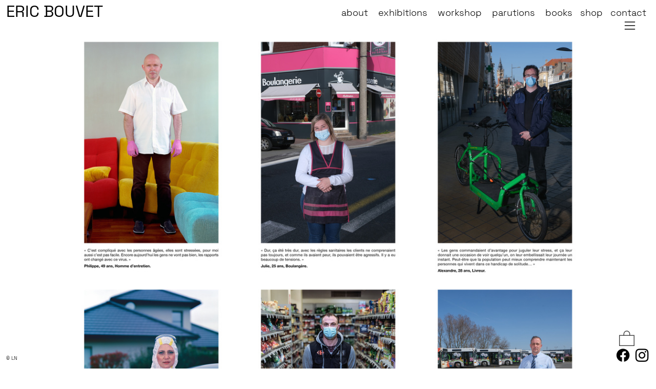

--- FILE ---
content_type: text/html; charset=UTF-8
request_url: https://ericbouvet.com/La-Deuxieme-Ligne
body_size: 38677
content:
<!DOCTYPE html>
<!-- 

        Running on cargo.site

-->
<html lang="en" data-predefined-style="true" data-css-presets="true" data-css-preset data-typography-preset>
	<head>
<script>
				var __cargo_context__ = 'live';
				var __cargo_js_ver__ = 'c=3744406473';
				var __cargo_maint__ = false;
				
				
			</script>
					<meta http-equiv="X-UA-Compatible" content="IE=edge,chrome=1">
		<meta http-equiv="Content-Type" content="text/html; charset=utf-8">
		<meta name="viewport" content="initial-scale=1.0, maximum-scale=1.0, user-scalable=no">
		
			<meta name="robots" content="index,follow">
		<title>La Deuxième Ligne — Eric Bouvet</title>
		<meta name="description" content="2ème Ligne Le personnel en activité quand la France est en suspend">
				<meta name="twitter:card" content="summary_large_image">
		<meta name="twitter:title" content="La Deuxième Ligne — Eric Bouvet">
		<meta name="twitter:description" content="2ème Ligne Le personnel en activité quand la France est en suspend">
		<meta name="twitter:image" content="https://freight.cargo.site/w/1200/i/601929d626472d2c9376841ea53ea052c29c6fc1ad142503ffb8ff6ff2107084/La-2eme-LIGNE_A4-03.jpg">
		<meta property="og:locale" content="en_US">
		<meta property="og:title" content="La Deuxième Ligne — Eric Bouvet">
		<meta property="og:description" content="2ème Ligne Le personnel en activité quand la France est en suspend">
		<meta property="og:url" content="https://ericbouvet.com/La-Deuxieme-Ligne">
		<meta property="og:image" content="https://freight.cargo.site/w/1200/i/601929d626472d2c9376841ea53ea052c29c6fc1ad142503ffb8ff6ff2107084/La-2eme-LIGNE_A4-03.jpg">
		<meta property="og:type" content="website">

		<link rel="preconnect" href="https://static.cargo.site" crossorigin>
		<link rel="preconnect" href="https://freight.cargo.site" crossorigin>
				<link rel="preconnect" href="https://type.cargo.site" crossorigin>

		<!--<link rel="preload" href="https://static.cargo.site/assets/social/IconFont-Regular-0.9.3.woff2" as="font" type="font/woff" crossorigin>-->

		

		<link href="https://freight.cargo.site/t/original/i/19115cfdea7231bc3f484e28f4e54f828aadda219ad242658dd3340638f2c6aa/eb-favicon.ico" rel="shortcut icon">
		<link href="https://ericbouvet.com/rss" rel="alternate" type="application/rss+xml" title="Eric Bouvet feed">

		<link href="https://ericbouvet.com/stylesheet?c=3744406473&1649254487" id="member_stylesheet" rel="stylesheet" type="text/css" />
<style id="">@font-face{font-family:Icons;src:url(https://static.cargo.site/assets/social/IconFont-Regular-0.9.3.woff2);unicode-range:U+E000-E15C,U+F0000,U+FE0E}@font-face{font-family:Icons;src:url(https://static.cargo.site/assets/social/IconFont-Regular-0.9.3.woff2);font-weight:240;unicode-range:U+E000-E15C,U+F0000,U+FE0E}@font-face{font-family:Icons;src:url(https://static.cargo.site/assets/social/IconFont-Regular-0.9.3.woff2);unicode-range:U+E000-E15C,U+F0000,U+FE0E;font-weight:400}@font-face{font-family:Icons;src:url(https://static.cargo.site/assets/social/IconFont-Regular-0.9.3.woff2);unicode-range:U+E000-E15C,U+F0000,U+FE0E;font-weight:600}@font-face{font-family:Icons;src:url(https://static.cargo.site/assets/social/IconFont-Regular-0.9.3.woff2);unicode-range:U+E000-E15C,U+F0000,U+FE0E;font-weight:800}@font-face{font-family:Icons;src:url(https://static.cargo.site/assets/social/IconFont-Regular-0.9.3.woff2);unicode-range:U+E000-E15C,U+F0000,U+FE0E;font-style:italic}@font-face{font-family:Icons;src:url(https://static.cargo.site/assets/social/IconFont-Regular-0.9.3.woff2);unicode-range:U+E000-E15C,U+F0000,U+FE0E;font-weight:200;font-style:italic}@font-face{font-family:Icons;src:url(https://static.cargo.site/assets/social/IconFont-Regular-0.9.3.woff2);unicode-range:U+E000-E15C,U+F0000,U+FE0E;font-weight:400;font-style:italic}@font-face{font-family:Icons;src:url(https://static.cargo.site/assets/social/IconFont-Regular-0.9.3.woff2);unicode-range:U+E000-E15C,U+F0000,U+FE0E;font-weight:600;font-style:italic}@font-face{font-family:Icons;src:url(https://static.cargo.site/assets/social/IconFont-Regular-0.9.3.woff2);unicode-range:U+E000-E15C,U+F0000,U+FE0E;font-weight:800;font-style:italic}body.iconfont-loading,body.iconfont-loading *{color:transparent!important}body{-moz-osx-font-smoothing:grayscale;-webkit-font-smoothing:antialiased;-webkit-text-size-adjust:none}body.no-scroll{overflow:hidden}/*!
 * Content
 */.page{word-wrap:break-word}:focus{outline:0}.pointer-events-none{pointer-events:none}.pointer-events-auto{pointer-events:auto}.pointer-events-none .page_content .audio-player,.pointer-events-none .page_content .shop_product,.pointer-events-none .page_content a,.pointer-events-none .page_content audio,.pointer-events-none .page_content button,.pointer-events-none .page_content details,.pointer-events-none .page_content iframe,.pointer-events-none .page_content img,.pointer-events-none .page_content input,.pointer-events-none .page_content video{pointer-events:auto}.pointer-events-none .page_content *>a,.pointer-events-none .page_content>a{position:relative}s *{text-transform:inherit}#toolset{position:fixed;bottom:10px;right:10px;z-index:8}.mobile #toolset,.template_site_inframe #toolset{display:none}#toolset a{display:block;height:24px;width:24px;margin:0;padding:0;text-decoration:none;background:rgba(0,0,0,.2)}#toolset a:hover{background:rgba(0,0,0,.8)}[data-adminview] #toolset a,[data-adminview] #toolset_admin a{background:rgba(0,0,0,.04);pointer-events:none;cursor:default}#toolset_admin a:active{background:rgba(0,0,0,.7)}#toolset_admin a svg>*{transform:scale(1.1) translate(0,-.5px);transform-origin:50% 50%}#toolset_admin a svg{pointer-events:none;width:100%!important;height:auto!important}#following-container{overflow:auto;-webkit-overflow-scrolling:touch}#following-container iframe{height:100%;width:100%;position:absolute;top:0;left:0;right:0;bottom:0}:root{--following-width:-400px;--following-animation-duration:450ms}@keyframes following-open{0%{transform:translateX(0)}100%{transform:translateX(var(--following-width))}}@keyframes following-open-inverse{0%{transform:translateX(0)}100%{transform:translateX(calc(-1 * var(--following-width)))}}@keyframes following-close{0%{transform:translateX(var(--following-width))}100%{transform:translateX(0)}}@keyframes following-close-inverse{0%{transform:translateX(calc(-1 * var(--following-width)))}100%{transform:translateX(0)}}body.animate-left{animation:following-open var(--following-animation-duration);animation-fill-mode:both;animation-timing-function:cubic-bezier(.24,1,.29,1)}#following-container.animate-left{animation:following-close-inverse var(--following-animation-duration);animation-fill-mode:both;animation-timing-function:cubic-bezier(.24,1,.29,1)}#following-container.animate-left #following-frame{animation:following-close var(--following-animation-duration);animation-fill-mode:both;animation-timing-function:cubic-bezier(.24,1,.29,1)}body.animate-right{animation:following-close var(--following-animation-duration);animation-fill-mode:both;animation-timing-function:cubic-bezier(.24,1,.29,1)}#following-container.animate-right{animation:following-open-inverse var(--following-animation-duration);animation-fill-mode:both;animation-timing-function:cubic-bezier(.24,1,.29,1)}#following-container.animate-right #following-frame{animation:following-open var(--following-animation-duration);animation-fill-mode:both;animation-timing-function:cubic-bezier(.24,1,.29,1)}.slick-slider{position:relative;display:block;-moz-box-sizing:border-box;box-sizing:border-box;-webkit-user-select:none;-moz-user-select:none;-ms-user-select:none;user-select:none;-webkit-touch-callout:none;-khtml-user-select:none;-ms-touch-action:pan-y;touch-action:pan-y;-webkit-tap-highlight-color:transparent}.slick-list{position:relative;display:block;overflow:hidden;margin:0;padding:0}.slick-list:focus{outline:0}.slick-list.dragging{cursor:pointer;cursor:hand}.slick-slider .slick-list,.slick-slider .slick-track{transform:translate3d(0,0,0);will-change:transform}.slick-track{position:relative;top:0;left:0;display:block}.slick-track:after,.slick-track:before{display:table;content:'';width:1px;height:1px;margin-top:-1px;margin-left:-1px}.slick-track:after{clear:both}.slick-loading .slick-track{visibility:hidden}.slick-slide{display:none;float:left;height:100%;min-height:1px}[dir=rtl] .slick-slide{float:right}.content .slick-slide img{display:inline-block}.content .slick-slide img:not(.image-zoom){cursor:pointer}.content .scrub .slick-list,.content .scrub .slick-slide img:not(.image-zoom){cursor:ew-resize}body.slideshow-scrub-dragging *{cursor:ew-resize!important}.content .slick-slide img:not([src]),.content .slick-slide img[src='']{width:100%;height:auto}.slick-slide.slick-loading img{display:none}.slick-slide.dragging img{pointer-events:none}.slick-initialized .slick-slide{display:block}.slick-loading .slick-slide{visibility:hidden}.slick-vertical .slick-slide{display:block;height:auto;border:1px solid transparent}.slick-arrow.slick-hidden{display:none}.slick-arrow{position:absolute;z-index:9;width:0;top:0;height:100%;cursor:pointer;will-change:opacity;-webkit-transition:opacity 333ms cubic-bezier(.4,0,.22,1);transition:opacity 333ms cubic-bezier(.4,0,.22,1)}.slick-arrow.hidden{opacity:0}.slick-arrow svg{position:absolute;width:36px;height:36px;top:0;left:0;right:0;bottom:0;margin:auto;transform:translate(.25px,.25px)}.slick-arrow svg.right-arrow{transform:translate(.25px,.25px) scaleX(-1)}.slick-arrow svg:active{opacity:.75}.slick-arrow svg .arrow-shape{fill:none!important;stroke:#fff;stroke-linecap:square}.slick-arrow svg .arrow-outline{fill:none!important;stroke-width:2.5px;stroke:rgba(0,0,0,.6);stroke-linecap:square}.slick-arrow.slick-next{right:0;text-align:right}.slick-next svg,.wallpaper-navigation .slick-next svg{margin-right:10px}.mobile .slick-next svg{margin-right:10px}.slick-arrow.slick-prev{text-align:left}.slick-prev svg,.wallpaper-navigation .slick-prev svg{margin-left:10px}.mobile .slick-prev svg{margin-left:10px}.loading_animation{display:none;vertical-align:middle;z-index:15;line-height:0;pointer-events:none;border-radius:100%}.loading_animation.hidden{display:none}.loading_animation.pulsing{opacity:0;display:inline-block;animation-delay:.1s;-webkit-animation-delay:.1s;-moz-animation-delay:.1s;animation-duration:12s;animation-iteration-count:infinite;animation:fade-pulse-in .5s ease-in-out;-moz-animation:fade-pulse-in .5s ease-in-out;-webkit-animation:fade-pulse-in .5s ease-in-out;-webkit-animation-fill-mode:forwards;-moz-animation-fill-mode:forwards;animation-fill-mode:forwards}.loading_animation.pulsing.no-delay{animation-delay:0s;-webkit-animation-delay:0s;-moz-animation-delay:0s}.loading_animation div{border-radius:100%}.loading_animation div svg{max-width:100%;height:auto}.loading_animation div,.loading_animation div svg{width:20px;height:20px}.loading_animation.full-width svg{width:100%;height:auto}.loading_animation.full-width.big svg{width:100px;height:100px}.loading_animation div svg>*{fill:#ccc}.loading_animation div{-webkit-animation:spin-loading 12s ease-out;-webkit-animation-iteration-count:infinite;-moz-animation:spin-loading 12s ease-out;-moz-animation-iteration-count:infinite;animation:spin-loading 12s ease-out;animation-iteration-count:infinite}.loading_animation.hidden{display:none}[data-backdrop] .loading_animation{position:absolute;top:15px;left:15px;z-index:99}.loading_animation.position-absolute.middle{top:calc(50% - 10px);left:calc(50% - 10px)}.loading_animation.position-absolute.topleft{top:0;left:0}.loading_animation.position-absolute.middleright{top:calc(50% - 10px);right:1rem}.loading_animation.position-absolute.middleleft{top:calc(50% - 10px);left:1rem}.loading_animation.gray div svg>*{fill:#999}.loading_animation.gray-dark div svg>*{fill:#666}.loading_animation.gray-darker div svg>*{fill:#555}.loading_animation.gray-light div svg>*{fill:#ccc}.loading_animation.white div svg>*{fill:rgba(255,255,255,.85)}.loading_animation.blue div svg>*{fill:#698fff}.loading_animation.inline{display:inline-block;margin-bottom:.5ex}.loading_animation.inline.left{margin-right:.5ex}@-webkit-keyframes fade-pulse-in{0%{opacity:0}50%{opacity:.5}100%{opacity:1}}@-moz-keyframes fade-pulse-in{0%{opacity:0}50%{opacity:.5}100%{opacity:1}}@keyframes fade-pulse-in{0%{opacity:0}50%{opacity:.5}100%{opacity:1}}@-webkit-keyframes pulsate{0%{opacity:1}50%{opacity:0}100%{opacity:1}}@-moz-keyframes pulsate{0%{opacity:1}50%{opacity:0}100%{opacity:1}}@keyframes pulsate{0%{opacity:1}50%{opacity:0}100%{opacity:1}}@-webkit-keyframes spin-loading{0%{transform:rotate(0)}9%{transform:rotate(1050deg)}18%{transform:rotate(-1090deg)}20%{transform:rotate(-1080deg)}23%{transform:rotate(-1080deg)}28%{transform:rotate(-1095deg)}29%{transform:rotate(-1065deg)}34%{transform:rotate(-1080deg)}35%{transform:rotate(-1050deg)}40%{transform:rotate(-1065deg)}41%{transform:rotate(-1035deg)}44%{transform:rotate(-1035deg)}47%{transform:rotate(-2160deg)}50%{transform:rotate(-2160deg)}56%{transform:rotate(45deg)}60%{transform:rotate(45deg)}80%{transform:rotate(6120deg)}100%{transform:rotate(0)}}@keyframes spin-loading{0%{transform:rotate(0)}9%{transform:rotate(1050deg)}18%{transform:rotate(-1090deg)}20%{transform:rotate(-1080deg)}23%{transform:rotate(-1080deg)}28%{transform:rotate(-1095deg)}29%{transform:rotate(-1065deg)}34%{transform:rotate(-1080deg)}35%{transform:rotate(-1050deg)}40%{transform:rotate(-1065deg)}41%{transform:rotate(-1035deg)}44%{transform:rotate(-1035deg)}47%{transform:rotate(-2160deg)}50%{transform:rotate(-2160deg)}56%{transform:rotate(45deg)}60%{transform:rotate(45deg)}80%{transform:rotate(6120deg)}100%{transform:rotate(0)}}[grid-row]{align-items:flex-start;box-sizing:border-box;display:-webkit-box;display:-webkit-flex;display:-ms-flexbox;display:flex;-webkit-flex-wrap:wrap;-ms-flex-wrap:wrap;flex-wrap:wrap}[grid-col]{box-sizing:border-box}[grid-row] [grid-col].empty:after{content:"\0000A0";cursor:text}body.mobile[data-adminview=content-editproject] [grid-row] [grid-col].empty:after{display:none}[grid-col=auto]{-webkit-box-flex:1;-webkit-flex:1;-ms-flex:1;flex:1}[grid-col=x12]{width:100%}[grid-col=x11]{width:50%}[grid-col=x10]{width:33.33%}[grid-col=x9]{width:25%}[grid-col=x8]{width:20%}[grid-col=x7]{width:16.666666667%}[grid-col=x6]{width:14.285714286%}[grid-col=x5]{width:12.5%}[grid-col=x4]{width:11.111111111%}[grid-col=x3]{width:10%}[grid-col=x2]{width:9.090909091%}[grid-col=x1]{width:8.333333333%}[grid-col="1"]{width:8.33333%}[grid-col="2"]{width:16.66667%}[grid-col="3"]{width:25%}[grid-col="4"]{width:33.33333%}[grid-col="5"]{width:41.66667%}[grid-col="6"]{width:50%}[grid-col="7"]{width:58.33333%}[grid-col="8"]{width:66.66667%}[grid-col="9"]{width:75%}[grid-col="10"]{width:83.33333%}[grid-col="11"]{width:91.66667%}[grid-col="12"]{width:100%}body.mobile [grid-responsive] [grid-col]{width:100%;-webkit-box-flex:none;-webkit-flex:none;-ms-flex:none;flex:none}[data-ce-host=true][contenteditable=true] [grid-pad]{pointer-events:none}[data-ce-host=true][contenteditable=true] [grid-pad]>*{pointer-events:auto}[grid-pad="0"]{padding:0}[grid-pad="0.25"]{padding:.125rem}[grid-pad="0.5"]{padding:.25rem}[grid-pad="0.75"]{padding:.375rem}[grid-pad="1"]{padding:.5rem}[grid-pad="1.25"]{padding:.625rem}[grid-pad="1.5"]{padding:.75rem}[grid-pad="1.75"]{padding:.875rem}[grid-pad="2"]{padding:1rem}[grid-pad="2.5"]{padding:1.25rem}[grid-pad="3"]{padding:1.5rem}[grid-pad="3.5"]{padding:1.75rem}[grid-pad="4"]{padding:2rem}[grid-pad="5"]{padding:2.5rem}[grid-pad="6"]{padding:3rem}[grid-pad="7"]{padding:3.5rem}[grid-pad="8"]{padding:4rem}[grid-pad="9"]{padding:4.5rem}[grid-pad="10"]{padding:5rem}[grid-gutter="0"]{margin:0}[grid-gutter="0.5"]{margin:-.25rem}[grid-gutter="1"]{margin:-.5rem}[grid-gutter="1.5"]{margin:-.75rem}[grid-gutter="2"]{margin:-1rem}[grid-gutter="2.5"]{margin:-1.25rem}[grid-gutter="3"]{margin:-1.5rem}[grid-gutter="3.5"]{margin:-1.75rem}[grid-gutter="4"]{margin:-2rem}[grid-gutter="5"]{margin:-2.5rem}[grid-gutter="6"]{margin:-3rem}[grid-gutter="7"]{margin:-3.5rem}[grid-gutter="8"]{margin:-4rem}[grid-gutter="10"]{margin:-5rem}[grid-gutter="12"]{margin:-6rem}[grid-gutter="14"]{margin:-7rem}[grid-gutter="16"]{margin:-8rem}[grid-gutter="18"]{margin:-9rem}[grid-gutter="20"]{margin:-10rem}small{max-width:100%;text-decoration:inherit}img:not([src]),img[src='']{outline:1px solid rgba(177,177,177,.4);outline-offset:-1px;content:url([data-uri])}img.image-zoom{cursor:-webkit-zoom-in;cursor:-moz-zoom-in;cursor:zoom-in}#imprimatur{color:#333;font-size:10px;font-family:-apple-system,BlinkMacSystemFont,"Segoe UI",Roboto,Oxygen,Ubuntu,Cantarell,"Open Sans","Helvetica Neue",sans-serif,"Sans Serif",Icons;/*!System*/position:fixed;opacity:.3;right:-28px;bottom:160px;transform:rotate(270deg);-ms-transform:rotate(270deg);-webkit-transform:rotate(270deg);z-index:8;text-transform:uppercase;color:#999;opacity:.5;padding-bottom:2px;text-decoration:none}.mobile #imprimatur{display:none}bodycopy cargo-link a{font-family:-apple-system,BlinkMacSystemFont,"Segoe UI",Roboto,Oxygen,Ubuntu,Cantarell,"Open Sans","Helvetica Neue",sans-serif,"Sans Serif",Icons;/*!System*/font-size:12px;font-style:normal;font-weight:400;transform:rotate(270deg);text-decoration:none;position:fixed!important;right:-27px;bottom:100px;text-decoration:none;letter-spacing:normal;background:0 0;border:0;border-bottom:0;outline:0}/*! PhotoSwipe Default UI CSS by Dmitry Semenov | photoswipe.com | MIT license */.pswp--has_mouse .pswp__button--arrow--left,.pswp--has_mouse .pswp__button--arrow--right,.pswp__ui{visibility:visible}.pswp--minimal--dark .pswp__top-bar,.pswp__button{background:0 0}.pswp,.pswp__bg,.pswp__container,.pswp__img--placeholder,.pswp__zoom-wrap,.quick-view-navigation{-webkit-backface-visibility:hidden}.pswp__button{cursor:pointer;opacity:1;-webkit-appearance:none;transition:opacity .2s;-webkit-box-shadow:none;box-shadow:none}.pswp__button-close>svg{top:10px;right:10px;margin-left:auto}.pswp--touch .quick-view-navigation{display:none}.pswp__ui{-webkit-font-smoothing:auto;opacity:1;z-index:1550}.quick-view-navigation{will-change:opacity;-webkit-transition:opacity 333ms cubic-bezier(.4,0,.22,1);transition:opacity 333ms cubic-bezier(.4,0,.22,1)}.quick-view-navigation .pswp__group .pswp__button{pointer-events:auto}.pswp__button>svg{position:absolute;width:36px;height:36px}.quick-view-navigation .pswp__group:active svg{opacity:.75}.pswp__button svg .shape-shape{fill:#fff}.pswp__button svg .shape-outline{fill:#000}.pswp__button-prev>svg{top:0;bottom:0;left:10px;margin:auto}.pswp__button-next>svg{top:0;bottom:0;right:10px;margin:auto}.quick-view-navigation .pswp__group .pswp__button-prev{position:absolute;left:0;top:0;width:0;height:100%}.quick-view-navigation .pswp__group .pswp__button-next{position:absolute;right:0;top:0;width:0;height:100%}.quick-view-navigation .close-button,.quick-view-navigation .left-arrow,.quick-view-navigation .right-arrow{transform:translate(.25px,.25px)}.quick-view-navigation .right-arrow{transform:translate(.25px,.25px) scaleX(-1)}.pswp__button svg .shape-outline{fill:transparent!important;stroke:#000;stroke-width:2.5px;stroke-linecap:square}.pswp__button svg .shape-shape{fill:transparent!important;stroke:#fff;stroke-width:1.5px;stroke-linecap:square}.pswp__bg,.pswp__scroll-wrap,.pswp__zoom-wrap{width:100%;position:absolute}.quick-view-navigation .pswp__group .pswp__button-close{margin:0}.pswp__container,.pswp__item,.pswp__zoom-wrap{right:0;bottom:0;top:0;position:absolute;left:0}.pswp__ui--hidden .pswp__button{opacity:.001}.pswp__ui--hidden .pswp__button,.pswp__ui--hidden .pswp__button *{pointer-events:none}.pswp .pswp__ui.pswp__ui--displaynone{display:none}.pswp__element--disabled{display:none!important}/*! PhotoSwipe main CSS by Dmitry Semenov | photoswipe.com | MIT license */.pswp{position:fixed;display:none;height:100%;width:100%;top:0;left:0;right:0;bottom:0;margin:auto;-ms-touch-action:none;touch-action:none;z-index:9999999;-webkit-text-size-adjust:100%;line-height:initial;letter-spacing:initial;outline:0}.pswp img{max-width:none}.pswp--zoom-disabled .pswp__img{cursor:default!important}.pswp--animate_opacity{opacity:.001;will-change:opacity;-webkit-transition:opacity 333ms cubic-bezier(.4,0,.22,1);transition:opacity 333ms cubic-bezier(.4,0,.22,1)}.pswp--open{display:block}.pswp--zoom-allowed .pswp__img{cursor:-webkit-zoom-in;cursor:-moz-zoom-in;cursor:zoom-in}.pswp--zoomed-in .pswp__img{cursor:-webkit-grab;cursor:-moz-grab;cursor:grab}.pswp--dragging .pswp__img{cursor:-webkit-grabbing;cursor:-moz-grabbing;cursor:grabbing}.pswp__bg{left:0;top:0;height:100%;opacity:0;transform:translateZ(0);will-change:opacity}.pswp__scroll-wrap{left:0;top:0;height:100%}.pswp__container,.pswp__zoom-wrap{-ms-touch-action:none;touch-action:none}.pswp__container,.pswp__img{-webkit-user-select:none;-moz-user-select:none;-ms-user-select:none;user-select:none;-webkit-tap-highlight-color:transparent;-webkit-touch-callout:none}.pswp__zoom-wrap{-webkit-transform-origin:left top;-ms-transform-origin:left top;transform-origin:left top;-webkit-transition:-webkit-transform 222ms cubic-bezier(.4,0,.22,1);transition:transform 222ms cubic-bezier(.4,0,.22,1)}.pswp__bg{-webkit-transition:opacity 222ms cubic-bezier(.4,0,.22,1);transition:opacity 222ms cubic-bezier(.4,0,.22,1)}.pswp--animated-in .pswp__bg,.pswp--animated-in .pswp__zoom-wrap{-webkit-transition:none;transition:none}.pswp--hide-overflow .pswp__scroll-wrap,.pswp--hide-overflow.pswp{overflow:hidden}.pswp__img{position:absolute;width:auto;height:auto;top:0;left:0}.pswp__img--placeholder--blank{background:#222}.pswp--ie .pswp__img{width:100%!important;height:auto!important;left:0;top:0}.pswp__ui--idle{opacity:0}.pswp__error-msg{position:absolute;left:0;top:50%;width:100%;text-align:center;font-size:14px;line-height:16px;margin-top:-8px;color:#ccc}.pswp__error-msg a{color:#ccc;text-decoration:underline}.pswp__error-msg{font-family:-apple-system,BlinkMacSystemFont,"Segoe UI",Roboto,Oxygen,Ubuntu,Cantarell,"Open Sans","Helvetica Neue",sans-serif}.quick-view.mouse-down .iframe-item{pointer-events:none!important}.quick-view-caption-positioner{pointer-events:none;width:100%;height:100%}.quick-view-caption-wrapper{margin:auto;position:absolute;bottom:0;left:0;right:0}.quick-view-horizontal-align-left .quick-view-caption-wrapper{margin-left:0}.quick-view-horizontal-align-right .quick-view-caption-wrapper{margin-right:0}[data-quick-view-caption]{transition:.1s opacity ease-in-out;position:absolute;bottom:0;left:0;right:0}.quick-view-horizontal-align-left [data-quick-view-caption]{text-align:left}.quick-view-horizontal-align-right [data-quick-view-caption]{text-align:right}.quick-view-caption{transition:.1s opacity ease-in-out}.quick-view-caption>*{display:inline-block}.quick-view-caption *{pointer-events:auto}.quick-view-caption.hidden{opacity:0}.shop_product .dropdown_wrapper{flex:0 0 100%;position:relative}.shop_product select{appearance:none;-moz-appearance:none;-webkit-appearance:none;outline:0;-webkit-font-smoothing:antialiased;-moz-osx-font-smoothing:grayscale;cursor:pointer;border-radius:0;white-space:nowrap;overflow:hidden!important;text-overflow:ellipsis}.shop_product select.dropdown::-ms-expand{display:none}.shop_product a{cursor:pointer;border-bottom:none;text-decoration:none}.shop_product a.out-of-stock{pointer-events:none}body.audio-player-dragging *{cursor:ew-resize!important}.audio-player{display:inline-flex;flex:1 0 calc(100% - 2px);width:calc(100% - 2px)}.audio-player .button{height:100%;flex:0 0 3.3rem;display:flex}.audio-player .separator{left:3.3rem;height:100%}.audio-player .buffer{width:0%;height:100%;transition:left .3s linear,width .3s linear}.audio-player.seeking .buffer{transition:left 0s,width 0s}.audio-player.seeking{user-select:none;-webkit-user-select:none;cursor:ew-resize}.audio-player.seeking *{user-select:none;-webkit-user-select:none;cursor:ew-resize}.audio-player .bar{overflow:hidden;display:flex;justify-content:space-between;align-content:center;flex-grow:1}.audio-player .progress{width:0%;height:100%;transition:width .3s linear}.audio-player.seeking .progress{transition:width 0s}.audio-player .pause,.audio-player .play{cursor:pointer;height:100%}.audio-player .note-icon{margin:auto 0;order:2;flex:0 1 auto}.audio-player .title{white-space:nowrap;overflow:hidden;text-overflow:ellipsis;pointer-events:none;user-select:none;padding:.5rem 0 .5rem 1rem;margin:auto auto auto 0;flex:0 3 auto;min-width:0;width:100%}.audio-player .total-time{flex:0 1 auto;margin:auto 0}.audio-player .current-time,.audio-player .play-text{flex:0 1 auto;margin:auto 0}.audio-player .stream-anim{user-select:none;margin:auto auto auto 0}.audio-player .stream-anim span{display:inline-block}.audio-player .buffer,.audio-player .current-time,.audio-player .note-svg,.audio-player .play-text,.audio-player .separator,.audio-player .total-time{user-select:none;pointer-events:none}.audio-player .buffer,.audio-player .play-text,.audio-player .progress{position:absolute}.audio-player,.audio-player .bar,.audio-player .button,.audio-player .current-time,.audio-player .note-icon,.audio-player .pause,.audio-player .play,.audio-player .total-time{position:relative}body.mobile .audio-player,body.mobile .audio-player *{-webkit-touch-callout:none}#standalone-admin-frame{border:0;width:400px;position:absolute;right:0;top:0;height:100vh;z-index:99}body[standalone-admin=true] #standalone-admin-frame{transform:translate(0,0)}body[standalone-admin=true] .main_container{width:calc(100% - 400px)}body[standalone-admin=false] #standalone-admin-frame{transform:translate(100%,0)}body[standalone-admin=false] .main_container{width:100%}.toggle_standaloneAdmin{position:fixed;top:0;right:400px;height:40px;width:40px;z-index:999;cursor:pointer;background-color:rgba(0,0,0,.4)}.toggle_standaloneAdmin:active{opacity:.7}body[standalone-admin=false] .toggle_standaloneAdmin{right:0}.toggle_standaloneAdmin *{color:#fff;fill:#fff}.toggle_standaloneAdmin svg{padding:6px;width:100%;height:100%;opacity:.85}body[standalone-admin=false] .toggle_standaloneAdmin #close,body[standalone-admin=true] .toggle_standaloneAdmin #backdropsettings{display:none}.toggle_standaloneAdmin>div{width:100%;height:100%}#admin_toggle_button{position:fixed;top:50%;transform:translate(0,-50%);right:400px;height:36px;width:12px;z-index:999;cursor:pointer;background-color:rgba(0,0,0,.09);padding-left:2px;margin-right:5px}#admin_toggle_button .bar{content:'';background:rgba(0,0,0,.09);position:fixed;width:5px;bottom:0;top:0;z-index:10}#admin_toggle_button:active{background:rgba(0,0,0,.065)}#admin_toggle_button *{color:#fff;fill:#fff}#admin_toggle_button svg{padding:0;width:16px;height:36px;margin-left:1px;opacity:1}#admin_toggle_button svg *{fill:#fff;opacity:1}#admin_toggle_button[data-state=closed] .toggle_admin_close{display:none}#admin_toggle_button[data-state=closed],#admin_toggle_button[data-state=closed] .toggle_admin_open{width:20px;cursor:pointer;margin:0}#admin_toggle_button[data-state=closed] svg{margin-left:2px}#admin_toggle_button[data-state=open] .toggle_admin_open{display:none}select,select *{text-rendering:auto!important}b b{font-weight:inherit}*{-webkit-box-sizing:border-box;-moz-box-sizing:border-box;box-sizing:border-box}customhtml>*{position:relative;z-index:10}body,html{min-height:100vh;margin:0;padding:0}html{touch-action:manipulation;position:relative;background-color:#fff}.main_container{min-height:100vh;width:100%;overflow:hidden}.container{display:-webkit-box;display:-webkit-flex;display:-moz-box;display:-ms-flexbox;display:flex;-webkit-flex-wrap:wrap;-moz-flex-wrap:wrap;-ms-flex-wrap:wrap;flex-wrap:wrap;max-width:100%;width:100%;overflow:visible}.container{align-items:flex-start;-webkit-align-items:flex-start}.page{z-index:2}.page ul li>text-limit{display:block}.content,.content_container,.pinned{-webkit-flex:1 0 auto;-moz-flex:1 0 auto;-ms-flex:1 0 auto;flex:1 0 auto;max-width:100%}.content_container{width:100%}.content_container.full_height{min-height:100vh}.page_background{position:absolute;top:0;left:0;width:100%;height:100%}.page_container{position:relative;overflow:visible;width:100%}.backdrop{position:absolute;top:0;z-index:1;width:100%;height:100%;max-height:100vh}.backdrop>div{position:absolute;top:0;left:0;width:100%;height:100%;-webkit-backface-visibility:hidden;backface-visibility:hidden;transform:translate3d(0,0,0);contain:strict}[data-backdrop].backdrop>div[data-overflowing]{max-height:100vh;position:absolute;top:0;left:0}body.mobile [split-responsive]{display:flex;flex-direction:column}body.mobile [split-responsive] .container{width:100%;order:2}body.mobile [split-responsive] .backdrop{position:relative;height:50vh;width:100%;order:1}body.mobile [split-responsive] [data-auxiliary].backdrop{position:absolute;height:50vh;width:100%;order:1}.page{position:relative;z-index:2}img[data-align=left]{float:left}img[data-align=right]{float:right}[data-rotation]{transform-origin:center center}.content .page_content:not([contenteditable=true]) [data-draggable]{pointer-events:auto!important;backface-visibility:hidden}.preserve-3d{-moz-transform-style:preserve-3d;transform-style:preserve-3d}.content .page_content:not([contenteditable=true]) [data-draggable] iframe{pointer-events:none!important}.dragging-active iframe{pointer-events:none!important}.content .page_content:not([contenteditable=true]) [data-draggable]:active{opacity:1}.content .scroll-transition-fade{transition:transform 1s ease-in-out,opacity .8s ease-in-out}.content .scroll-transition-fade.below-viewport{opacity:0;transform:translateY(40px)}.mobile.full_width .page_container:not([split-layout]) .container_width{width:100%}[data-view=pinned_bottom] .bottom_pin_invisibility{visibility:hidden}.pinned{position:relative;width:100%}.pinned .page_container.accommodate:not(.fixed):not(.overlay){z-index:2}.pinned .page_container.overlay{position:absolute;z-index:4}.pinned .page_container.overlay.fixed{position:fixed}.pinned .page_container.overlay.fixed .page{max-height:100vh;-webkit-overflow-scrolling:touch}.pinned .page_container.overlay.fixed .page.allow-scroll{overflow-y:auto;overflow-x:hidden}.pinned .page_container.overlay.fixed .page.allow-scroll{align-items:flex-start;-webkit-align-items:flex-start}.pinned .page_container .page.allow-scroll::-webkit-scrollbar{width:0;background:0 0;display:none}.pinned.pinned_top .page_container.overlay{left:0;top:0}.pinned.pinned_bottom .page_container.overlay{left:0;bottom:0}div[data-container=set]:empty{margin-top:1px}.thumbnails{position:relative;z-index:1}[thumbnails=grid]{align-items:baseline}[thumbnails=justify] .thumbnail{box-sizing:content-box}[thumbnails][data-padding-zero] .thumbnail{margin-bottom:-1px}[thumbnails=montessori] .thumbnail{pointer-events:auto;position:absolute}[thumbnails] .thumbnail>a{display:block;text-decoration:none}[thumbnails=montessori]{height:0}[thumbnails][data-resizing],[thumbnails][data-resizing] *{cursor:nwse-resize}[thumbnails] .thumbnail .resize-handle{cursor:nwse-resize;width:26px;height:26px;padding:5px;position:absolute;opacity:.75;right:-1px;bottom:-1px;z-index:100}[thumbnails][data-resizing] .resize-handle{display:none}[thumbnails] .thumbnail .resize-handle svg{position:absolute;top:0;left:0}[thumbnails] .thumbnail .resize-handle:hover{opacity:1}[data-can-move].thumbnail .resize-handle svg .resize_path_outline{fill:#fff}[data-can-move].thumbnail .resize-handle svg .resize_path{fill:#000}[thumbnails=montessori] .thumbnail_sizer{height:0;width:100%;position:relative;padding-bottom:100%;pointer-events:none}[thumbnails] .thumbnail img{display:block;min-height:3px;margin-bottom:0}[thumbnails] .thumbnail img:not([src]),img[src=""]{margin:0!important;width:100%;min-height:3px;height:100%!important;position:absolute}[aspect-ratio="1x1"].thumb_image{height:0;padding-bottom:100%;overflow:hidden}[aspect-ratio="4x3"].thumb_image{height:0;padding-bottom:75%;overflow:hidden}[aspect-ratio="16x9"].thumb_image{height:0;padding-bottom:56.25%;overflow:hidden}[thumbnails] .thumb_image{width:100%;position:relative}[thumbnails][thumbnail-vertical-align=top]{align-items:flex-start}[thumbnails][thumbnail-vertical-align=middle]{align-items:center}[thumbnails][thumbnail-vertical-align=bottom]{align-items:baseline}[thumbnails][thumbnail-horizontal-align=left]{justify-content:flex-start}[thumbnails][thumbnail-horizontal-align=middle]{justify-content:center}[thumbnails][thumbnail-horizontal-align=right]{justify-content:flex-end}.thumb_image.default_image>svg{position:absolute;top:0;left:0;bottom:0;right:0;width:100%;height:100%}.thumb_image.default_image{outline:1px solid #ccc;outline-offset:-1px;position:relative}.mobile.full_width [data-view=Thumbnail] .thumbnails_width{width:100%}.content [data-draggable] a:active,.content [data-draggable] img:active{opacity:initial}.content .draggable-dragging{opacity:initial}[data-draggable].draggable_visible{visibility:visible}[data-draggable].draggable_hidden{visibility:hidden}.gallery_card [data-draggable],.marquee [data-draggable]{visibility:inherit}[data-draggable]{visibility:visible;background-color:rgba(0,0,0,.003)}#site_menu_panel_container .image-gallery:not(.initialized){height:0;padding-bottom:100%;min-height:initial}.image-gallery:not(.initialized){min-height:100vh;visibility:hidden;width:100%}.image-gallery .gallery_card img{display:block;width:100%;height:auto}.image-gallery .gallery_card{transform-origin:center}.image-gallery .gallery_card.dragging{opacity:.1;transform:initial!important}.image-gallery:not([image-gallery=slideshow]) .gallery_card iframe:only-child,.image-gallery:not([image-gallery=slideshow]) .gallery_card video:only-child{width:100%;height:100%;top:0;left:0;position:absolute}.image-gallery[image-gallery=slideshow] .gallery_card video[muted][autoplay]:not([controls]),.image-gallery[image-gallery=slideshow] .gallery_card video[muted][data-autoplay]:not([controls]){pointer-events:none}.image-gallery [image-gallery-pad="0"] video:only-child{object-fit:cover;height:calc(100% + 1px)}div.image-gallery>a,div.image-gallery>iframe,div.image-gallery>img,div.image-gallery>video{display:none}[image-gallery-row]{align-items:flex-start;box-sizing:border-box;display:-webkit-box;display:-webkit-flex;display:-ms-flexbox;display:flex;-webkit-flex-wrap:wrap;-ms-flex-wrap:wrap;flex-wrap:wrap}.image-gallery .gallery_card_image{width:100%;position:relative}[data-predefined-style=true] .image-gallery a.gallery_card{display:block;border:none}[image-gallery-col]{box-sizing:border-box}[image-gallery-col=x12]{width:100%}[image-gallery-col=x11]{width:50%}[image-gallery-col=x10]{width:33.33%}[image-gallery-col=x9]{width:25%}[image-gallery-col=x8]{width:20%}[image-gallery-col=x7]{width:16.666666667%}[image-gallery-col=x6]{width:14.285714286%}[image-gallery-col=x5]{width:12.5%}[image-gallery-col=x4]{width:11.111111111%}[image-gallery-col=x3]{width:10%}[image-gallery-col=x2]{width:9.090909091%}[image-gallery-col=x1]{width:8.333333333%}.content .page_content [image-gallery-pad].image-gallery{pointer-events:none}.content .page_content [image-gallery-pad].image-gallery .gallery_card_image>*,.content .page_content [image-gallery-pad].image-gallery .gallery_image_caption{pointer-events:auto}.content .page_content [image-gallery-pad="0"]{padding:0}.content .page_content [image-gallery-pad="0.25"]{padding:.125rem}.content .page_content [image-gallery-pad="0.5"]{padding:.25rem}.content .page_content [image-gallery-pad="0.75"]{padding:.375rem}.content .page_content [image-gallery-pad="1"]{padding:.5rem}.content .page_content [image-gallery-pad="1.25"]{padding:.625rem}.content .page_content [image-gallery-pad="1.5"]{padding:.75rem}.content .page_content [image-gallery-pad="1.75"]{padding:.875rem}.content .page_content [image-gallery-pad="2"]{padding:1rem}.content .page_content [image-gallery-pad="2.5"]{padding:1.25rem}.content .page_content [image-gallery-pad="3"]{padding:1.5rem}.content .page_content [image-gallery-pad="3.5"]{padding:1.75rem}.content .page_content [image-gallery-pad="4"]{padding:2rem}.content .page_content [image-gallery-pad="5"]{padding:2.5rem}.content .page_content [image-gallery-pad="6"]{padding:3rem}.content .page_content [image-gallery-pad="7"]{padding:3.5rem}.content .page_content [image-gallery-pad="8"]{padding:4rem}.content .page_content [image-gallery-pad="9"]{padding:4.5rem}.content .page_content [image-gallery-pad="10"]{padding:5rem}.content .page_content [image-gallery-gutter="0"]{margin:0}.content .page_content [image-gallery-gutter="0.5"]{margin:-.25rem}.content .page_content [image-gallery-gutter="1"]{margin:-.5rem}.content .page_content [image-gallery-gutter="1.5"]{margin:-.75rem}.content .page_content [image-gallery-gutter="2"]{margin:-1rem}.content .page_content [image-gallery-gutter="2.5"]{margin:-1.25rem}.content .page_content [image-gallery-gutter="3"]{margin:-1.5rem}.content .page_content [image-gallery-gutter="3.5"]{margin:-1.75rem}.content .page_content [image-gallery-gutter="4"]{margin:-2rem}.content .page_content [image-gallery-gutter="5"]{margin:-2.5rem}.content .page_content [image-gallery-gutter="6"]{margin:-3rem}.content .page_content [image-gallery-gutter="7"]{margin:-3.5rem}.content .page_content [image-gallery-gutter="8"]{margin:-4rem}.content .page_content [image-gallery-gutter="10"]{margin:-5rem}.content .page_content [image-gallery-gutter="12"]{margin:-6rem}.content .page_content [image-gallery-gutter="14"]{margin:-7rem}.content .page_content [image-gallery-gutter="16"]{margin:-8rem}.content .page_content [image-gallery-gutter="18"]{margin:-9rem}.content .page_content [image-gallery-gutter="20"]{margin:-10rem}[image-gallery=slideshow]:not(.initialized)>*{min-height:1px;opacity:0;min-width:100%}[image-gallery=slideshow][data-constrained-by=height] [image-gallery-vertical-align].slick-track{align-items:flex-start}[image-gallery=slideshow] img.image-zoom:active{opacity:initial}[image-gallery=slideshow].slick-initialized .gallery_card{pointer-events:none}[image-gallery=slideshow].slick-initialized .gallery_card.slick-current{pointer-events:auto}[image-gallery=slideshow] .gallery_card:not(.has_caption){line-height:0}.content .page_content [image-gallery=slideshow].image-gallery>*{pointer-events:auto}.content [image-gallery=slideshow].image-gallery.slick-initialized .gallery_card{overflow:hidden;margin:0;display:flex;flex-flow:row wrap;flex-shrink:0}.content [image-gallery=slideshow].image-gallery.slick-initialized .gallery_card.slick-current{overflow:visible}[image-gallery=slideshow] .gallery_image_caption{opacity:1;transition:opacity .3s;-webkit-transition:opacity .3s;width:100%;margin-left:auto;margin-right:auto;clear:both}[image-gallery-horizontal-align=left] .gallery_image_caption{text-align:left}[image-gallery-horizontal-align=middle] .gallery_image_caption{text-align:center}[image-gallery-horizontal-align=right] .gallery_image_caption{text-align:right}[image-gallery=slideshow][data-slideshow-in-transition] .gallery_image_caption{opacity:0;transition:opacity .3s;-webkit-transition:opacity .3s}[image-gallery=slideshow] .gallery_card_image{width:initial;margin:0;display:inline-block}[image-gallery=slideshow] .gallery_card img{margin:0;display:block}[image-gallery=slideshow][data-exploded]{align-items:flex-start;box-sizing:border-box;display:-webkit-box;display:-webkit-flex;display:-ms-flexbox;display:flex;-webkit-flex-wrap:wrap;-ms-flex-wrap:wrap;flex-wrap:wrap;justify-content:flex-start;align-content:flex-start}[image-gallery=slideshow][data-exploded] .gallery_card{padding:1rem;width:16.666%}[image-gallery=slideshow][data-exploded] .gallery_card_image{height:0;display:block;width:100%}[image-gallery=grid]{align-items:baseline}[image-gallery=grid] .gallery_card.has_caption .gallery_card_image{display:block}[image-gallery=grid] [image-gallery-pad="0"].gallery_card{margin-bottom:-1px}[image-gallery=grid] .gallery_card img{margin:0}[image-gallery=columns] .gallery_card img{margin:0}[image-gallery=justify]{align-items:flex-start}[image-gallery=justify] .gallery_card img{margin:0}[image-gallery=montessori][image-gallery-row]{display:block}[image-gallery=montessori] a.gallery_card,[image-gallery=montessori] div.gallery_card{position:absolute;pointer-events:auto}[image-gallery=montessori][data-can-move] .gallery_card,[image-gallery=montessori][data-can-move] .gallery_card .gallery_card_image,[image-gallery=montessori][data-can-move] .gallery_card .gallery_card_image>*{cursor:move}[image-gallery=montessori]{position:relative;height:0}[image-gallery=freeform] .gallery_card{position:relative}[image-gallery=freeform] [image-gallery-pad="0"].gallery_card{margin-bottom:-1px}[image-gallery-vertical-align]{display:flex;flex-flow:row wrap}[image-gallery-vertical-align].slick-track{display:flex;flex-flow:row nowrap}.image-gallery .slick-list{margin-bottom:-.3px}[image-gallery-vertical-align=top]{align-content:flex-start;align-items:flex-start}[image-gallery-vertical-align=middle]{align-items:center;align-content:center}[image-gallery-vertical-align=bottom]{align-content:flex-end;align-items:flex-end}[image-gallery-horizontal-align=left]{justify-content:flex-start}[image-gallery-horizontal-align=middle]{justify-content:center}[image-gallery-horizontal-align=right]{justify-content:flex-end}.image-gallery[data-resizing],.image-gallery[data-resizing] *{cursor:nwse-resize!important}.image-gallery .gallery_card .resize-handle,.image-gallery .gallery_card .resize-handle *{cursor:nwse-resize!important}.image-gallery .gallery_card .resize-handle{width:26px;height:26px;padding:5px;position:absolute;opacity:.75;right:-1px;bottom:-1px;z-index:10}.image-gallery[data-resizing] .resize-handle{display:none}.image-gallery .gallery_card .resize-handle svg{cursor:nwse-resize!important;position:absolute;top:0;left:0}.image-gallery .gallery_card .resize-handle:hover{opacity:1}[data-can-move].gallery_card .resize-handle svg .resize_path_outline{fill:#fff}[data-can-move].gallery_card .resize-handle svg .resize_path{fill:#000}[image-gallery=montessori] .thumbnail_sizer{height:0;width:100%;position:relative;padding-bottom:100%;pointer-events:none}#site_menu_button{display:block;text-decoration:none;pointer-events:auto;z-index:9;vertical-align:top;cursor:pointer;box-sizing:content-box;font-family:Icons}#site_menu_button.custom_icon{padding:0;line-height:0}#site_menu_button.custom_icon img{width:100%;height:auto}#site_menu_wrapper.disabled #site_menu_button{display:none}#site_menu_wrapper.mobile_only #site_menu_button{display:none}body.mobile #site_menu_wrapper.mobile_only:not(.disabled) #site_menu_button:not(.active){display:block}#site_menu_panel_container[data-type=cargo_menu] #site_menu_panel{display:block;position:fixed;top:0;right:0;bottom:0;left:0;z-index:10;cursor:default}.site_menu{pointer-events:auto;position:absolute;z-index:11;top:0;bottom:0;line-height:0;max-width:400px;min-width:300px;font-size:20px;text-align:left;background:rgba(20,20,20,.95);padding:20px 30px 90px 30px;overflow-y:auto;overflow-x:hidden;display:-webkit-box;display:-webkit-flex;display:-ms-flexbox;display:flex;-webkit-box-orient:vertical;-webkit-box-direction:normal;-webkit-flex-direction:column;-ms-flex-direction:column;flex-direction:column;-webkit-box-pack:start;-webkit-justify-content:flex-start;-ms-flex-pack:start;justify-content:flex-start}body.mobile #site_menu_wrapper .site_menu{-webkit-overflow-scrolling:touch;min-width:auto;max-width:100%;width:100%;padding:20px}#site_menu_wrapper[data-sitemenu-position=bottom-left] #site_menu,#site_menu_wrapper[data-sitemenu-position=top-left] #site_menu{left:0}#site_menu_wrapper[data-sitemenu-position=bottom-right] #site_menu,#site_menu_wrapper[data-sitemenu-position=top-right] #site_menu{right:0}#site_menu_wrapper[data-type=page] .site_menu{right:0;left:0;width:100%;padding:0;margin:0;background:0 0}.site_menu_wrapper.open .site_menu{display:block}.site_menu div{display:block}.site_menu a{text-decoration:none;display:inline-block;color:rgba(255,255,255,.75);max-width:100%;overflow:hidden;white-space:nowrap;text-overflow:ellipsis;line-height:1.4}.site_menu div a.active{color:rgba(255,255,255,.4)}.site_menu div.set-link>a{font-weight:700}.site_menu div.hidden{display:none}.site_menu .close{display:block;position:absolute;top:0;right:10px;font-size:60px;line-height:50px;font-weight:200;color:rgba(255,255,255,.4);cursor:pointer;user-select:none}#site_menu_panel_container .page_container{position:relative;overflow:hidden;background:0 0;z-index:2}#site_menu_panel_container .site_menu_page_wrapper{position:fixed;top:0;left:0;overflow-y:auto;-webkit-overflow-scrolling:touch;height:100%;width:100%;z-index:100}#site_menu_panel_container .site_menu_page_wrapper .backdrop{pointer-events:none}#site_menu_panel_container #site_menu_page_overlay{position:fixed;top:0;right:0;bottom:0;left:0;cursor:default;z-index:1}#shop_button{display:block;text-decoration:none;pointer-events:auto;z-index:9;vertical-align:top;cursor:pointer;box-sizing:content-box;font-family:Icons}#shop_button.custom_icon{padding:0;line-height:0}#shop_button.custom_icon img{width:100%;height:auto}#shop_button.disabled{display:none}.loading[data-loading]{display:none;position:fixed;bottom:8px;left:8px;z-index:100}.new_site_button_wrapper{font-size:1.8rem;font-weight:400;color:rgba(0,0,0,.85);font-family:-apple-system,BlinkMacSystemFont,'Segoe UI',Roboto,Oxygen,Ubuntu,Cantarell,'Open Sans','Helvetica Neue',sans-serif,'Sans Serif',Icons;font-style:normal;line-height:1.4;color:#fff;position:fixed;bottom:0;right:0;z-index:999}body.template_site #toolset{display:none!important}body.mobile .new_site_button{display:none}.new_site_button{display:flex;height:44px;cursor:pointer}.new_site_button .plus{width:44px;height:100%}.new_site_button .plus svg{width:100%;height:100%}.new_site_button .plus svg line{stroke:#000;stroke-width:2px}.new_site_button .plus:after,.new_site_button .plus:before{content:'';width:30px;height:2px}.new_site_button .text{background:#0fce83;display:none;padding:7.5px 15px 7.5px 15px;height:100%;font-size:20px;color:#222}.new_site_button:active{opacity:.8}.new_site_button.show_full .text{display:block}.new_site_button.show_full .plus{display:none}html:not(.admin-wrapper) .template_site #confirm_modal [data-progress] .progress-indicator:after{content:'Generating Site...';padding:7.5px 15px;right:-200px;color:#000}bodycopy svg.marker-overlay,bodycopy svg.marker-overlay *{transform-origin:0 0;-webkit-transform-origin:0 0;box-sizing:initial}bodycopy svg#svgroot{box-sizing:initial}bodycopy svg.marker-overlay{padding:inherit;position:absolute;left:0;top:0;width:100%;height:100%;min-height:1px;overflow:visible;pointer-events:none;z-index:999}bodycopy svg.marker-overlay *{pointer-events:initial}bodycopy svg.marker-overlay text{letter-spacing:initial}bodycopy svg.marker-overlay a{cursor:pointer}.marquee:not(.torn-down){overflow:hidden;width:100%;position:relative;padding-bottom:.25em;padding-top:.25em;margin-bottom:-.25em;margin-top:-.25em;contain:layout}.marquee .marquee_contents{will-change:transform;display:flex;flex-direction:column}.marquee[behavior][direction].torn-down{white-space:normal}.marquee[behavior=bounce] .marquee_contents{display:block;float:left;clear:both}.marquee[behavior=bounce] .marquee_inner{display:block}.marquee[behavior=bounce][direction=vertical] .marquee_contents{width:100%}.marquee[behavior=bounce][direction=diagonal] .marquee_inner:last-child,.marquee[behavior=bounce][direction=vertical] .marquee_inner:last-child{position:relative;visibility:hidden}.marquee[behavior=bounce][direction=horizontal],.marquee[behavior=scroll][direction=horizontal]{white-space:pre}.marquee[behavior=scroll][direction=horizontal] .marquee_contents{display:inline-flex;white-space:nowrap;min-width:100%}.marquee[behavior=scroll][direction=horizontal] .marquee_inner{min-width:100%}.marquee[behavior=scroll] .marquee_inner:first-child{will-change:transform;position:absolute;width:100%;top:0;left:0}.cycle{display:none}</style>
<script type="text/json" data-set="defaults" >{"current_offset":0,"current_page":1,"cargo_url":"ericbouvet","is_domain":true,"is_mobile":false,"is_tablet":false,"is_phone":false,"api_path":"https:\/\/ericbouvet.com\/_api","is_editor":false,"is_template":false,"is_direct_link":true,"direct_link_pid":19174800}</script>
<script type="text/json" data-set="DisplayOptions" >{"user_id":479997,"pagination_count":24,"title_in_project":true,"disable_project_scroll":false,"learning_cargo_seen":true,"resource_url":null,"use_sets":null,"sets_are_clickable":null,"set_links_position":null,"sticky_pages":null,"total_projects":0,"slideshow_responsive":false,"slideshow_thumbnails_header":true,"layout_options":{"content_position":"center_cover","content_width":"80","content_margin":"5","main_margin":"0","text_alignment":"text_left","vertical_position":"vertical_top","bgcolor":"transparent","WebFontConfig":{"system":{"families":{"-apple-system":{"variants":["n4"]}}},"cargo":{"families":{"Space Grotesk":{"variants":["n3","n4","n7"]},"Quiosco":{"variants":["n4","i4","n7","i7"]}}}},"links_orientation":"links_horizontal","viewport_size":"phone","mobile_zoom":"27","mobile_view":"desktop","mobile_padding":"-1.6","mobile_formatting":false,"width_unit":"rem","text_width":"66","is_feed":false,"limit_vertical_images":true,"image_zoom":true,"mobile_images_full_width":false,"responsive_columns":"1","responsive_thumbnails_padding":"0.7","enable_sitemenu":false,"sitemenu_mobileonly":false,"menu_position":"top-left","sitemenu_option":"cargo_menu","responsive_row_height":"75","advanced_padding_enabled":false,"main_margin_top":"0","main_margin_right":"0","main_margin_bottom":"0","main_margin_left":"0","mobile_pages_full_width":false,"scroll_transition":true,"image_full_zoom":false,"quick_view_height":"100","quick_view_width":"100","quick_view_alignment":"quick_view_center_center","advanced_quick_view_padding_enabled":false,"quick_view_padding":"2.5","quick_view_padding_top":"2.5","quick_view_padding_bottom":"2.5","quick_view_padding_left":"2.5","quick_view_padding_right":"2.5","quick_content_alignment":"quick_content_center_center","close_quick_view_on_scroll":false,"show_quick_view_ui":true,"quick_view_bgcolor":"","quick_view_caption":false},"element_sort":{"no-group":[{"name":"Navigation","isActive":true},{"name":"Header Text","isActive":true},{"name":"Content","isActive":true},{"name":"Header Image","isActive":false}]},"site_menu_options":{"display_type":"cargo_menu","enable":true,"mobile_only":false,"position":"top-right","single_page_id":"9124783","icon":"\ue131","show_homepage":false,"single_page_url":"Menu","custom_icon":false},"ecommerce_options":{"enable_ecommerce_button":true,"shop_button_position":"bottom-left","shop_icon":"\ue137","custom_icon":false,"shop_icon_text":"Cart &lt;(#)&gt;","icon":"","enable_geofencing":false,"enabled_countries":["AF","AX","AL","DZ","AS","AD","AO","AI","AQ","AG","AR","AM","AW","AU","AT","AZ","BS","BH","BD","BB","BY","BE","BZ","BJ","BM","BT","BO","BQ","BA","BW","BV","BR","IO","BN","BG","BF","BI","KH","CM","CA","CV","KY","CF","TD","CL","CN","CX","CC","CO","KM","CG","CD","CK","CR","CI","HR","CU","CW","CY","CZ","DK","DJ","DM","DO","EC","EG","SV","GQ","ER","EE","ET","FK","FO","FJ","FI","FR","GF","PF","TF","GA","GM","GE","DE","GH","GI","GR","GL","GD","GP","GU","GT","GG","GN","GW","GY","HT","HM","VA","HN","HK","HU","IS","IN","ID","IR","IQ","IE","IM","IL","IT","JM","JP","JE","JO","KZ","KE","KI","KP","KR","KW","KG","LA","LV","LB","LS","LR","LY","LI","LT","LU","MO","MK","MG","MW","MY","MV","ML","MT","MH","MQ","MR","MU","YT","MX","FM","MD","MC","MN","ME","MS","MA","MZ","MM","NA","NR","NP","NL","NC","NZ","NI","NE","NG","NU","NF","MP","NO","OM","PK","PW","PS","PA","PG","PY","PE","PH","PN","PL","PT","PR","QA","RE","RO","RU","RW","BL","SH","KN","LC","MF","PM","VC","WS","SM","ST","SA","SN","RS","SC","SL","SG","SX","SK","SI","SB","SO","ZA","GS","SS","ES","LK","SD","SR","SJ","SZ","SE","CH","SY","TW","TJ","TZ","TH","TL","TG","TK","TO","TT","TN","TR","TM","TC","TV","UG","UA","AE","GB","US","UM","UY","UZ","VU","VE","VN","VG","VI","WF","EH","YE","ZM","ZW"]},"analytics_disabled":false}</script>
<script type="text/json" data-set="Site" >{"id":"479997","direct_link":"https:\/\/ericbouvet.com","display_url":"ericbouvet.com","site_url":"ericbouvet","account_shop_id":1511,"has_ecommerce":true,"has_shop":true,"ecommerce_key_public":"pk_live_jLtvYnKV3hIRzZ0lD0LhuQOG002mL5tfEf","cargo_spark_button":false,"following_url":null,"website_title":"Eric Bouvet","meta_tags":"","meta_description":"","meta_head":"","homepage_id":"9124783","css_url":"https:\/\/ericbouvet.com\/stylesheet","rss_url":"https:\/\/ericbouvet.com\/rss","js_url":"\/_jsapps\/design\/design.js","favicon_url":"https:\/\/freight.cargo.site\/t\/original\/i\/19115cfdea7231bc3f484e28f4e54f828aadda219ad242658dd3340638f2c6aa\/eb-favicon.ico","home_url":"https:\/\/cargo.site","auth_url":"https:\/\/cargo.site","profile_url":null,"profile_width":0,"profile_height":0,"social_image_url":null,"social_width":0,"social_height":0,"social_description":"Cargo","social_has_image":false,"social_has_description":false,"site_menu_icon":null,"site_menu_has_image":false,"custom_html":"<customhtml><\/customhtml>","filter":null,"is_editor":false,"use_hi_res":false,"hiq":null,"progenitor_site":"noblinking","files":[],"resource_url":"ericbouvet.com\/_api\/v0\/site\/479997"}</script>
<script type="text/json" data-set="ScaffoldingData" >{"id":0,"title":"Eric Bouvet","project_url":0,"set_id":0,"is_homepage":false,"pin":false,"is_set":true,"in_nav":false,"stack":false,"sort":0,"index":0,"page_count":11,"pin_position":null,"thumbnail_options":null,"pages":[{"id":8933755,"site_id":479997,"project_url":"Header","direct_link":"https:\/\/ericbouvet.com\/Header","type":"page","title":"Header","title_no_html":"Header","tags":"","display":false,"pin":true,"pin_options":{"position":"top","overlay":true,"fixed":true,"exclude_mobile":false,"accommodate":true},"in_nav":false,"is_homepage":false,"backdrop_enabled":false,"is_set":false,"stack":false,"excerpt":"ERIC BOUVET","content":"<div grid-row=\"\" grid-pad=\"0\" grid-gutter=\"0\">\n\t<div grid-col=\"x12\" grid-pad=\"0\"><h1><a href=\"Eric-Bouvet\" rel=\"history\">ERIC BOUVET<\/a><\/h1><\/div>\n<\/div><br>","content_no_html":"\n\tERIC BOUVET\n","content_partial_html":"\n\t<h1><a href=\"Eric-Bouvet\" rel=\"history\">ERIC BOUVET<\/a><\/h1>\n<br>","thumb":"","thumb_meta":null,"thumb_is_visible":false,"sort":0,"index":0,"set_id":0,"page_options":{"using_local_css":true,"local_css":"[local-style=\"8933755\"] .container_width {\n\twidth: 100% \/*!variable_defaults*\/;\n}\n\n[local-style=\"8933755\"] body {\n}\n\n[local-style=\"8933755\"] .backdrop {\n\twidth: 100% \/*!background_cover*\/;\n}\n\n[local-style=\"8933755\"] .page {\n\tmin-height: auto \/*!page_height_default*\/;\n}\n\n[local-style=\"8933755\"] .page_background {\n\tbackground-color: initial \/*!page_container_bgcolor*\/;\n}\n\n[local-style=\"8933755\"] .content_padding {\n\tpadding-top: 1.2rem \/*!main_margin*\/;\n\tpadding-bottom: 1.2rem \/*!main_margin*\/;\n\tpadding-left: 1.2rem \/*!main_margin*\/;\n\tpadding-right: 1.2rem \/*!main_margin*\/;\n}\n\n[data-predefined-style=\"true\"] [local-style=\"8933755\"] bodycopy {\n\tline-height: 1;\n}\n\n[data-predefined-style=\"true\"] [local-style=\"8933755\"] bodycopy a {\n}\n\n[data-predefined-style=\"true\"] [local-style=\"8933755\"] h1 {\n\tline-height: 0.7;\n\tfont-size: 3rem;\n}\n\n[data-predefined-style=\"true\"] [local-style=\"8933755\"] h1 a {\n}\n\n[data-predefined-style=\"true\"] [local-style=\"8933755\"] h2 {\n}\n\n[data-predefined-style=\"true\"] [local-style=\"8933755\"] h2 a {\n}\n\n[data-predefined-style=\"true\"] [local-style=\"8933755\"] small {\n}\n\n[data-predefined-style=\"true\"] [local-style=\"8933755\"] small a {\n}\n\n[local-style=\"8933755\"] .container {\n\tmargin-left: 0 \/*!content_left*\/;\n}\n\n[data-predefined-style=\"true\"] [local-style=\"8933755\"] bodycopy a:hover {\n}\n\n[data-predefined-style=\"true\"] [local-style=\"8933755\"] h1 a:hover {\n}\n\n[data-predefined-style=\"true\"] [local-style=\"8933755\"] h2 a:hover {\n}\n\n[data-predefined-style=\"true\"] [local-style=\"8933755\"] small a:hover {\n}","local_layout_options":{"split_layout":false,"split_responsive":false,"full_height":false,"advanced_padding_enabled":false,"page_container_bgcolor":"","show_local_thumbs":false,"page_bgcolor":"","main_margin":"1.2","main_margin_top":"1.2","main_margin_right":"1.2","main_margin_bottom":"1.2","main_margin_left":"1.2","content_width":"100","content_position":"left_cover"},"pin_options":{"position":"top","overlay":true,"fixed":true,"exclude_mobile":false,"accommodate":true}},"set_open":false,"images":[],"backdrop":null},{"id":8933756,"site_id":479997,"project_url":"Top-Nav","direct_link":"https:\/\/ericbouvet.com\/Top-Nav","type":"page","title":"Top Nav","title_no_html":"Top Nav","tags":"","display":false,"pin":true,"pin_options":{"position":"top","overlay":true,"fixed":false,"exclude_mobile":true,"accommodate":true},"in_nav":false,"is_homepage":false,"backdrop_enabled":false,"is_set":false,"stack":false,"excerpt":"about\u00a0 \u00a0 exhibitions\u00a0 \u00a0 workshop\u00a0 \u00a0 parutions\u00a0 \u00a0 \n\tbooks \u00a0 shop\u00a0 \u00a0contact","content":"<div grid-row=\"\" grid-pad=\"2\" grid-gutter=\"4\" grid-responsive=\"\"><div grid-col=\"x12\" grid-pad=\"2\"><a href=\"About\" rel=\"history\">about<\/a>&nbsp; &nbsp; <a href=\"Exhibitions\" rel=\"history\">exhibitions<\/a>&nbsp; &nbsp; <a href=\"Workshop\" rel=\"history\">workshop<\/a>&nbsp; &nbsp; <a href=\"Parutions\" rel=\"history\">parutions<\/a>&nbsp; &nbsp; \n\t<a href=\"Books\" rel=\"history\">books<\/a> &nbsp; <a href=\"shop-2\" rel=\"history\">shop<\/a>&nbsp; &nbsp;<a href=\"mailto:bouvet.photo@gmail.com\">contact<\/a><\/div><\/div><div style=\"text-align: right;\"><div style=\"text-align: right;\"><small><a href=\"Eric-Bouvet\" rel=\"history\"><\/a><\/small><\/div><\/div><br>","content_no_html":"about&nbsp; &nbsp; exhibitions&nbsp; &nbsp; workshop&nbsp; &nbsp; parutions&nbsp; &nbsp; \n\tbooks &nbsp; shop&nbsp; &nbsp;contact","content_partial_html":"<a href=\"About\" rel=\"history\">about<\/a>&nbsp; &nbsp; <a href=\"Exhibitions\" rel=\"history\">exhibitions<\/a>&nbsp; &nbsp; <a href=\"Workshop\" rel=\"history\">workshop<\/a>&nbsp; &nbsp; <a href=\"Parutions\" rel=\"history\">parutions<\/a>&nbsp; &nbsp; \n\t<a href=\"Books\" rel=\"history\">books<\/a> &nbsp; <a href=\"shop-2\" rel=\"history\">shop<\/a>&nbsp; &nbsp;<a href=\"mailto:bouvet.photo@gmail.com\">contact<\/a><a href=\"Eric-Bouvet\" rel=\"history\"><\/a><br>","thumb":"","thumb_meta":null,"thumb_is_visible":false,"sort":1,"index":0,"set_id":0,"page_options":{"using_local_css":true,"local_css":"[local-style=\"8933756\"] .container_width {\n\twidth: 69%\/*!variable_defaults*\/;\n}\n\n[local-style=\"8933756\"] body {\n}\n\n[local-style=\"8933756\"] .backdrop {\n\twidth: 100% \/*!background_cover*\/;\n}\n\n[local-style=\"8933756\"] .page {\n\tmin-height: auto \/*!page_height_default*\/;\n}\n\n[local-style=\"8933756\"] .page_background {\n\tbackground-color: initial \/*!page_container_bgcolor*\/;\n}\n\n[local-style=\"8933756\"] .content_padding {\n\tpadding-bottom: 1.8rem \/*!main_margin*\/;\n\tpadding-left: 1.8rem \/*!main_margin*\/;\n\tpadding-right: 1.8rem \/*!main_margin*\/;\n\tpadding-top: 1.8rem \/*!main_margin*\/;\n}\n\n[data-predefined-style=\"true\"] [local-style=\"8933756\"] bodycopy {\n\tline-height: 0.7;\n\tcolor: rgba(0, 0, 0, 1);\n\tfont-size: 1.7rem;\n}\n\n[data-predefined-style=\"true\"] [local-style=\"8933756\"] bodycopy a {\n}\n\n[data-predefined-style=\"true\"] [local-style=\"8933756\"] h1 {\n\tcolor: rgba(0, 0, 0, 1);\n\tfont-size: 1rem;\n}\n\n[data-predefined-style=\"true\"] [local-style=\"8933756\"] h1 a {\n}\n\n[data-predefined-style=\"true\"] [local-style=\"8933756\"] h2 {\n\tfont-size: 1rem;\n\tline-height: 1.1;\n\tcolor: rgb(0, 0, 0);\n}\n\n[data-predefined-style=\"true\"] [local-style=\"8933756\"] h2 a {\n}\n\n[data-predefined-style=\"true\"] [local-style=\"8933756\"] small {\n}\n\n[data-predefined-style=\"true\"] [local-style=\"8933756\"] small a {\n}\n\n[local-style=\"8933756\"] .container {\n\ttext-align: right \/*!text_right*\/;\n\tmargin-right: 0 \/*!content_right*\/;\n}\n\n[data-predefined-style=\"true\"] [local-style=\"8933756\"] bodycopy a:hover {\n}\n\n[data-predefined-style=\"true\"] [local-style=\"8933756\"] h1 a:hover {\n}\n\n[data-predefined-style=\"true\"] [local-style=\"8933756\"] h2 a:hover {\n}\n\n[data-predefined-style=\"true\"] [local-style=\"8933756\"] small a:hover {\n}","local_layout_options":{"split_layout":false,"split_responsive":false,"full_height":false,"advanced_padding_enabled":false,"page_container_bgcolor":"","show_local_thumbs":false,"page_bgcolor":"","content_width":"69","main_margin":"1.8","main_margin_top":"1.8","main_margin_right":"1.8","main_margin_bottom":"1.8","main_margin_left":"1.8","text_alignment":"text_right","content_position":"right_cover"},"pin_options":{"position":"top","overlay":true,"fixed":false,"exclude_mobile":true,"accommodate":true}},"set_open":false,"images":[],"backdrop":{"id":1312663,"site_id":479997,"page_id":8933756,"backdrop_id":3,"backdrop_path":"wallpaper","is_active":true,"data":{"scale_option":"cover","margin":0,"limit_size":false,"overlay_color":"transparent","bg_color":"transparent","cycle_images":false,"autoplay":false,"slideshow_transition":"slide","transition_timeout":2.5,"transition_duration":1,"randomize":false,"arrow_navigation":false,"image":"\/\/static.cargo.site\/assets\/backdrop\/default.jpg","requires_webgl":"false"}}},{"id":8933757,"site_id":479997,"project_url":"Footer","direct_link":"https:\/\/ericbouvet.com\/Footer","type":"page","title":"Footer","title_no_html":"Footer","tags":"","display":false,"pin":true,"pin_options":{"position":"bottom","overlay":true,"accommodate":true,"fixed":true},"in_nav":false,"is_homepage":false,"backdrop_enabled":false,"is_set":false,"stack":false,"excerpt":"\u00a9 LN\ue003\ufe0e \ue025\ufe0e","content":"<br><div grid-row=\"\" grid-pad=\"0\" grid-gutter=\"0\" class=\"\"><div grid-col=\"x11\" grid-pad=\"0\"><div style=\"text-align: left\"><small><a href=\"Mentions-legales\" rel=\"history\">\u00a9 LN<\/a><\/small><\/div><\/div><div grid-col=\"x11\" grid-pad=\"0\"><div style=\"text-align: right\"><a href=\"https:\/\/fr-fr.facebook.com\/ericbouvet.photography\" target=\"_blank\" class=\"icon-link\">\ue003\ufe0e<\/a> <a href=\"https:\/\/www.instagram.com\/ericbouvet\/\" target=\"_blank\" class=\"icon-link\">\ue025\ufe0e<\/a><\/div><\/div><\/div>","content_no_html":"\u00a9 LN\ue003\ufe0e \ue025\ufe0e","content_partial_html":"<br><a href=\"Mentions-legales\" rel=\"history\">\u00a9 LN<\/a><a href=\"https:\/\/fr-fr.facebook.com\/ericbouvet.photography\" target=\"_blank\" class=\"icon-link\">\ue003\ufe0e<\/a> <a href=\"https:\/\/www.instagram.com\/ericbouvet\/\" target=\"_blank\" class=\"icon-link\">\ue025\ufe0e<\/a>","thumb":"","thumb_meta":null,"thumb_is_visible":false,"sort":2,"index":0,"set_id":0,"page_options":{"using_local_css":true,"local_css":"[local-style=\"8933757\"] .container_width {\n\twidth: 100% \/*!variable_defaults*\/;\n}\n\n[local-style=\"8933757\"] body {\n\tbackground-color: initial \/*!variable_defaults*\/;\n}\n\n[local-style=\"8933757\"] .backdrop {\n\twidth: 100% \/*!background_cover*\/;\n}\n\n[local-style=\"8933757\"] .page {\n}\n\n[local-style=\"8933757\"] .page_background {\n\tbackground-color: initial \/*!page_container_bgcolor*\/;\n}\n\n[local-style=\"8933757\"] .content_padding {\n\tpadding-bottom: 1.2rem \/*!main_margin*\/;\n\tpadding-top: 1.2rem \/*!main_margin*\/;\n\tpadding-left: 1.2rem \/*!main_margin*\/;\n\tpadding-right: 1.2rem \/*!main_margin*\/;\n}\n\n[data-predefined-style=\"true\"] [local-style=\"8933757\"] bodycopy {\n\tcolor: rgba(0, 0, 0, 0.74);\n\tfont-size: 2.2rem;\n\tline-height: 1.1;\n}\n\n[data-predefined-style=\"true\"] [local-style=\"8933757\"] bodycopy a {\n}\n\n[data-predefined-style=\"true\"] [local-style=\"8933757\"] h1 {\n\tfont-size: 4.8rem;\n\tline-height: 0.8;\n}\n\n[data-predefined-style=\"true\"] [local-style=\"8933757\"] h1 a {\n}\n\n[data-predefined-style=\"true\"] [local-style=\"8933757\"] h2 {\n\tfont-size: 1.6rem;\n\tline-height: 1;\n}\n\n[data-predefined-style=\"true\"] [local-style=\"8933757\"] h2 a {\n}\n\n[data-predefined-style=\"true\"] [local-style=\"8933757\"] small {\n}\n\n[data-predefined-style=\"true\"] [local-style=\"8933757\"] small a {\n}\n\n[local-style=\"8933757\"] .container {\n\tmargin-left: 0 \/*!content_left*\/;\n\ttext-align: center \/*!text_center*\/;\n}\n\n[data-predefined-style=\"true\"] [local-style=\"8933757\"] bodycopy a:hover {\n}\n\n[data-predefined-style=\"true\"] [local-style=\"8933757\"] h1 a:hover {\n}\n\n[data-predefined-style=\"true\"] [local-style=\"8933757\"] h2 a:hover {\n}\n\n[data-predefined-style=\"true\"] [local-style=\"8933757\"] small a:hover {\n}","local_layout_options":{"split_layout":false,"split_responsive":false,"full_height":false,"advanced_padding_enabled":false,"page_container_bgcolor":"","show_local_thumbs":false,"page_bgcolor":"","main_margin_bottom":"1.2","main_margin_top":"1.2","main_margin":"1.2","content_position":"left_cover","content_width":"100","text_alignment":"text_center","main_margin_right":"1.2","main_margin_left":"1.2"},"pin_options":{"position":"bottom","overlay":true,"accommodate":true,"fixed":true}},"set_open":false,"images":[],"backdrop":null},{"id":9042778,"title":"contents","project_url":"contents","set_id":0,"is_homepage":false,"pin":false,"is_set":true,"in_nav":false,"stack":true,"sort":3,"index":0,"page_count":0,"pin_position":null,"thumbnail_options":null,"pages":[{"id":10570636,"site_id":479997,"project_url":"HUMANS-1","direct_link":"https:\/\/ericbouvet.com\/HUMANS-1","type":"page","title":"HUMANS","title_no_html":"HUMANS","tags":"","display":false,"pin":true,"pin_options":{"position":"bottom","overlay":true,"fixed":true,"exclude_mobile":false,"accommodate":false},"in_nav":false,"is_homepage":false,"backdrop_enabled":false,"is_set":false,"stack":false,"excerpt":"HUMANS","content":"<div grid-row=\"\" grid-pad=\"0\" grid-gutter=\"0\" grid-responsive=\"\"><div grid-col=\"x12\" grid-pad=\"0\"><div style=\"text-align: center;\"><a href=\"Humans\" rel=\"history\">HUMANS<\/a><\/div><\/div><\/div>","content_no_html":"HUMANS","content_partial_html":"<a href=\"Humans\" rel=\"history\">HUMANS<\/a>","thumb":"","thumb_meta":null,"thumb_is_visible":false,"sort":4,"index":0,"set_id":9042778,"page_options":{"using_local_css":true,"local_css":"[local-style=\"10570636\"] .container_width {\n}\n\n[local-style=\"10570636\"] body {\n\tbackground-color: initial \/*!variable_defaults*\/;\n}\n\n[local-style=\"10570636\"] .backdrop {\n}\n\n[local-style=\"10570636\"] .page {\n\tmin-height: auto \/*!page_height_default*\/;\n}\n\n[local-style=\"10570636\"] .page_background {\n\tbackground-color: initial \/*!page_container_bgcolor*\/;\n}\n\n[local-style=\"10570636\"] .content_padding {\n\tpadding-bottom: 1.5rem \/*!main_margin*\/;\n}\n\n[data-predefined-style=\"true\"] [local-style=\"10570636\"] bodycopy {\n\tfont-size: 1.1rem;\n}\n\n[data-predefined-style=\"true\"] [local-style=\"10570636\"] bodycopy a {\n}\n\n[data-predefined-style=\"true\"] [local-style=\"10570636\"] bodycopy a:hover {\n}\n\n[data-predefined-style=\"true\"] [local-style=\"10570636\"] h1 {\n}\n\n[data-predefined-style=\"true\"] [local-style=\"10570636\"] h1 a {\n}\n\n[data-predefined-style=\"true\"] [local-style=\"10570636\"] h1 a:hover {\n}\n\n[data-predefined-style=\"true\"] [local-style=\"10570636\"] h2 {\n}\n\n[data-predefined-style=\"true\"] [local-style=\"10570636\"] h2 a {\n}\n\n[data-predefined-style=\"true\"] [local-style=\"10570636\"] h2 a:hover {\n}\n\n[data-predefined-style=\"true\"] [local-style=\"10570636\"] small {\n}\n\n[data-predefined-style=\"true\"] [local-style=\"10570636\"] small a {\n}\n\n[data-predefined-style=\"true\"] [local-style=\"10570636\"] small a:hover {\n}\n\n[local-style=\"10570636\"] .container {\n\ttext-align: center \/*!text_center*\/;\n}","local_layout_options":{"split_layout":false,"split_responsive":false,"full_height":false,"advanced_padding_enabled":true,"page_container_bgcolor":"","show_local_thumbs":false,"page_bgcolor":"","main_margin_bottom":"1.5","text_alignment":"text_center"},"pin_options":{"position":"bottom","overlay":true,"fixed":true,"exclude_mobile":false,"accommodate":false}},"set_open":false,"images":[],"backdrop":null},{"id":9124783,"site_id":479997,"project_url":"Eric-Bouvet","direct_link":"https:\/\/ericbouvet.com\/Eric-Bouvet","type":"page","title":"Eric Bouvet","title_no_html":"Eric Bouvet","tags":"","display":false,"pin":false,"pin_options":{"position":"top","overlay":true,"fixed":true,"accommodate":false},"in_nav":true,"is_homepage":true,"backdrop_enabled":true,"is_set":false,"stack":false,"excerpt":"NATURE\nVIRUS\n\nWAR\n\nPEACE\n\nSEX\n\nLOVE\n\nWORKERS\nNOWHERE\n\nCHAOSHUMANS","content":"<div grid-row=\"\" grid-pad=\"0\" grid-gutter=\"0\"><div grid-col=\"x12\" grid-pad=\"0\" class=\"\"><br>\n<h1><a href=\"NATURE\" rel=\"history\">NATURE<\/a><\/h1>\n<h1><a href=\"VIRUS\" rel=\"history\">VIRUS<\/a><br><\/h1>\n<h1><a href=\"WAR\" rel=\"history\">WAR<\/a><br>\n<a href=\"Peace-1\" rel=\"history\">PEACE<\/a><br>\n<a href=\"SEX\" rel=\"history\">SEX<\/a><br>\n<a href=\"LOVE\" rel=\"history\">LOVE<\/a><br>\n<a href=\"WORK\" rel=\"history\">WORKERS<\/a><br><a href=\"NOWHERE\" rel=\"history\">NOWHERE<br>\n<\/a><\/h1><h1><a href=\"CHAOS\" rel=\"history\">CHAOS<\/a><\/h1><h1><a href=\"https:\/\/ericbouvet.com\/Humans\">HUMANS<\/a><\/h1><\/div><\/div><br>","content_no_html":"\nNATURE\nVIRUS\nWAR\nPEACE\nSEX\nLOVE\nWORKERSNOWHERE\nCHAOSHUMANS","content_partial_html":"<br>\n<h1><a href=\"NATURE\" rel=\"history\">NATURE<\/a><\/h1>\n<h1><a href=\"VIRUS\" rel=\"history\">VIRUS<\/a><br><\/h1>\n<h1><a href=\"WAR\" rel=\"history\">WAR<\/a><br>\n<a href=\"Peace-1\" rel=\"history\">PEACE<\/a><br>\n<a href=\"SEX\" rel=\"history\">SEX<\/a><br>\n<a href=\"LOVE\" rel=\"history\">LOVE<\/a><br>\n<a href=\"WORK\" rel=\"history\">WORKERS<\/a><br><a href=\"NOWHERE\" rel=\"history\">NOWHERE<br>\n<\/a><\/h1><h1><a href=\"CHAOS\" rel=\"history\">CHAOS<\/a><\/h1><h1><a href=\"https:\/\/ericbouvet.com\/Humans\">HUMANS<\/a><\/h1><br>","thumb":"47719198","thumb_meta":{"thumbnail_crop":{"percentWidth":"100","marginLeft":0,"marginTop":0,"imageModel":{"id":47719198,"project_id":9124783,"image_ref":"{image 5}","name":"40_o.jpg","hash":"e91e8400a9af63f856634d46966da08d9fd5b3cda776467237a60e7eee4aa5db","width":1024,"height":674,"sort":4,"exclude_from_backdrop":false,"date_added":"1562940947"},"stored":{"ratio":65.8203125,"crop_ratio":"1x1"},"cropManuallySet":false}},"thumb_is_visible":false,"sort":5,"index":0,"set_id":9042778,"page_options":{"using_local_css":true,"local_css":"[local-style=\"9124783\"] .container_width {\n\twidth: 100% \/*!variable_defaults*\/;\n}\n\n[local-style=\"9124783\"] body {\n}\n\n[local-style=\"9124783\"] .backdrop {\n\twidth: 100% \/*!background_cover*\/;\n}\n\n[local-style=\"9124783\"] .page {\n\tmin-height: 100vh \/*!page_height_100vh*\/;\n}\n\n[local-style=\"9124783\"] .page_background {\n\tbackground-color: initial \/*!page_container_bgcolor*\/;\n}\n\n[local-style=\"9124783\"] .content_padding {\n\tpadding-bottom: 10rem \/*!main_margin*\/;\n}\n\n[data-predefined-style=\"true\"] [local-style=\"9124783\"] bodycopy {\n\tline-height: 1.1;\n}\n\n[data-predefined-style=\"true\"] [local-style=\"9124783\"] bodycopy a {\n}\n\n[data-predefined-style=\"true\"] [local-style=\"9124783\"] bodycopy a:hover {\n}\n\n[data-predefined-style=\"true\"] [local-style=\"9124783\"] h1 {\n\tfont-size: 3.2rem;\n\tline-height: 1.2;\n}\n\n[data-predefined-style=\"true\"] [local-style=\"9124783\"] h1 a {\n\tcolor: #000;\n}\n\n[data-predefined-style=\"true\"] [local-style=\"9124783\"] h1 a:hover {\ncolor: #fff;\n}\n\n[data-predefined-style=\"true\"] [local-style=\"9124783\"] h2 {\n\tfont-size: 1.4rem;\n}\n\n[data-predefined-style=\"true\"] [local-style=\"9124783\"] h2 a {\n}\n\n[data-predefined-style=\"true\"] [local-style=\"9124783\"] h2 a:hover {\n    color: #fff;\n}\n\n[data-predefined-style=\"true\"] [local-style=\"9124783\"] small {\n}\n\n[data-predefined-style=\"true\"] [local-style=\"9124783\"] small a {\n}\n\n[data-predefined-style=\"true\"] [local-style=\"9124783\"] small a:hover {\n}\n\n[local-style=\"9124783\"] .container {\n\ttext-align: center \/*!text_center*\/;\n\talign-items: center \/*!vertical_middle*\/;\n\t-webkit-align-items: center \/*!vertical_middle*\/;\n\tmargin-left: 0 \/*!content_left*\/;\n}","local_layout_options":{"split_layout":false,"split_responsive":false,"full_height":true,"advanced_padding_enabled":true,"page_container_bgcolor":"","show_local_thumbs":false,"page_bgcolor":"","content_width":"100","main_margin":"1.4","main_margin_bottom":"10","text_alignment":"text_center","vertical_position":"vertical_middle","content_position":"left_cover"},"pin_options":{"position":"top","overlay":true,"fixed":true,"accommodate":false}},"set_open":false,"images":[{"id":47719198,"project_id":9124783,"image_ref":"{image 5}","name":"40_o.jpg","hash":"e91e8400a9af63f856634d46966da08d9fd5b3cda776467237a60e7eee4aa5db","width":1024,"height":674,"sort":4,"exclude_from_backdrop":false,"date_added":"1562940947"},{"id":47719395,"project_id":9124783,"image_ref":"{image 10}","name":"Q_o.jpg","hash":"12bd0f4b3130d8594d8518ff9ae21a314bc8253eee8d9583c273cc1cbd1871aa","width":1024,"height":824,"sort":5,"exclude_from_backdrop":false,"date_added":"1563898102"},{"id":47719766,"project_id":9124783,"image_ref":"{image 11}","name":"J_o.jpg","hash":"16ec00d5f644ec8ba312396f0755c780c9937833e995dd9bfc428cc5fda95f29","width":1024,"height":683,"sort":6,"exclude_from_backdrop":false,"date_added":"1562940938"},{"id":47719889,"project_id":9124783,"image_ref":"{image 12}","name":"19_o.jpg","hash":"1bab3bb030bf14aa27ea6960a853c1652346b9a6e314a6f4464a5798d3c190a7","width":1024,"height":685,"sort":7,"exclude_from_backdrop":false,"date_added":"1562940871"},{"id":47719968,"project_id":9124783,"image_ref":"{image 13}","name":"5bi.jpg","hash":"9e7df823fe74ba30f2ab833fbee6fe82e81c872158fa6ddce528bd3b6d652863","width":861,"height":683,"sort":8,"exclude_from_backdrop":false,"date_added":"1562940905"},{"id":52246817,"project_id":9124783,"image_ref":"{image 15}","name":"DSCF1169---3.jpg","hash":"87db09b567741283c01f081c1ce2de6ba2b55f397ae4a65736c1654d02aa59f9","width":3400,"height":2267,"sort":1,"exclude_from_backdrop":false,"date_added":"1570547277"},{"id":54617496,"project_id":9124783,"image_ref":"{image 16}","name":"01.jpg","hash":"aa4f0ce2ad4a82201aea2ecb42ad09250851546e4a182947bd1070a4e7af42a3","width":4896,"height":3264,"sort":2,"exclude_from_backdrop":false,"date_added":"1573631808"},{"id":55497445,"project_id":9124783,"image_ref":"{image 17}","name":"DSCF1440.jpg","hash":"dcf186afe0624808c9ea69dcbd9b3ea57cead343b55960945c6461780b09ec68","width":2000,"height":1333,"sort":3,"exclude_from_backdrop":false,"date_added":"1574780241"},{"id":145682235,"project_id":9124783,"image_ref":"{image 19}","name":"01.jpg","hash":"b6407e703b478e6b0d6285dea9436701ad299643a08b67754ef65e42232716b9","width":2835,"height":2126,"sort":0,"exclude_from_backdrop":false,"date_added":"1655474079"},{"id":195010856,"project_id":9124783,"image_ref":"{image 20}","name":"13.jpg","hash":"baf7eac312f95edfb095ae700fee1e4a9f72fd527b4253e61be985e10074ccbb","width":2514,"height":2000,"sort":0,"exclude_from_backdrop":false,"date_added":"1698402561"}],"backdrop":{"id":1332016,"site_id":479997,"page_id":9124783,"backdrop_id":3,"backdrop_path":"wallpaper","is_active":true,"data":{"scale_option":"cover","repeat_image":false,"margin":0,"pattern_size":100,"limit_size":false,"overlay_color":"transparent","bg_color":"transparent","cycle_images":true,"autoplay":true,"slideshow_transition":"fade","transition_timeout":2.5,"transition_duration":1,"randomize":false,"arrow_navigation":false,"focus_object":"{}","use_image_focus":"false","image":"68161238","requires_webgl":"false"}}}]},{"id":9127178,"title":"Gallery","project_url":"Gallery","set_id":0,"is_homepage":false,"pin":false,"is_set":true,"in_nav":false,"stack":false,"sort":6,"index":1,"page_count":1,"pin_position":null,"thumbnail_options":null,"pages":[]},{"id":13040830,"title":"Shop","project_url":"Shop-1","set_id":0,"is_homepage":false,"pin":false,"is_set":true,"in_nav":false,"stack":false,"sort":8,"index":2,"page_count":1,"pin_position":null,"thumbnail_options":null,"pages":[]},{"id":9051789,"title":"Series","project_url":"Series","set_id":0,"is_homepage":false,"pin":false,"is_set":true,"in_nav":false,"stack":false,"sort":10,"index":3,"page_count":11,"pin_position":null,"thumbnail_options":null,"pages":[{"id":9205313,"site_id":479997,"project_url":"Retour","direct_link":"https:\/\/ericbouvet.com\/Retour","type":"page","title":"Retour","title_no_html":"Retour","tags":"","display":false,"pin":true,"pin_options":{"position":"bottom","overlay":true,"fixed":true,"exclude_mobile":false,"accommodate":false},"in_nav":false,"is_homepage":false,"backdrop_enabled":false,"is_set":false,"stack":false,"excerpt":"HUMANS","content":"<div grid-row=\"\" grid-pad=\"0\" grid-gutter=\"0\" grid-responsive=\"\"><div grid-col=\"x12\" grid-pad=\"0\"><div style=\"text-align: center;\"><a href=\"Humans\" rel=\"history\">HUMANS<\/a><\/div><\/div><\/div>","content_no_html":"HUMANS","content_partial_html":"<a href=\"Humans\" rel=\"history\">HUMANS<\/a>","thumb":"","thumb_meta":null,"thumb_is_visible":false,"sort":11,"index":0,"set_id":9051789,"page_options":{"using_local_css":true,"local_css":"[local-style=\"9205313\"] .container_width {\n}\n\n[local-style=\"9205313\"] body {\n}\n\n[local-style=\"9205313\"] .backdrop {\n}\n\n[local-style=\"9205313\"] .page {\n\tmin-height: auto \/*!page_height_default*\/;\n}\n\n[local-style=\"9205313\"] .page_background {\n\tbackground-color: initial \/*!page_container_bgcolor*\/;\n}\n\n[local-style=\"9205313\"] .content_padding {\n\tpadding-bottom: 1.5rem \/*!main_margin*\/;\n}\n\n[data-predefined-style=\"true\"] [local-style=\"9205313\"] bodycopy {\n\tfont-size: 1.1rem;\n}\n\n[data-predefined-style=\"true\"] [local-style=\"9205313\"] bodycopy a {\n}\n\n[data-predefined-style=\"true\"] [local-style=\"9205313\"] bodycopy a:hover {\n}\n\n[data-predefined-style=\"true\"] [local-style=\"9205313\"] h1 {\n}\n\n[data-predefined-style=\"true\"] [local-style=\"9205313\"] h1 a {\n}\n\n[data-predefined-style=\"true\"] [local-style=\"9205313\"] h1 a:hover {\n}\n\n[data-predefined-style=\"true\"] [local-style=\"9205313\"] h2 {\n}\n\n[data-predefined-style=\"true\"] [local-style=\"9205313\"] h2 a {\n}\n\n[data-predefined-style=\"true\"] [local-style=\"9205313\"] h2 a:hover {\n}\n\n[data-predefined-style=\"true\"] [local-style=\"9205313\"] small {\n}\n\n[data-predefined-style=\"true\"] [local-style=\"9205313\"] small a {\n}\n\n[data-predefined-style=\"true\"] [local-style=\"9205313\"] small a:hover {\n}\n\n[local-style=\"9205313\"] .container {\n\ttext-align: center \/*!text_center*\/;\n}","local_layout_options":{"split_layout":false,"split_responsive":false,"full_height":false,"advanced_padding_enabled":true,"page_container_bgcolor":"","show_local_thumbs":false,"page_bgcolor":"","main_margin_bottom":"1.5","text_alignment":"text_center"},"pin_options":{"position":"bottom","overlay":true,"fixed":true,"exclude_mobile":false,"accommodate":false}},"set_open":false,"images":[],"backdrop":null}]},{"id":12729465,"title":"VIRUS","project_url":"VIRUS-1","set_id":0,"is_homepage":false,"pin":false,"is_set":true,"in_nav":false,"stack":false,"sort":23,"index":4,"page_count":8,"pin_position":null,"thumbnail_options":null,"pages":[{"id":12730367,"site_id":479997,"project_url":"Retour-virus-et-humans","direct_link":"https:\/\/ericbouvet.com\/Retour-virus-et-humans","type":"page","title":"Retour virus et humans","title_no_html":"Retour virus et humans","tags":"","display":false,"pin":true,"pin_options":{"position":"bottom","overlay":true,"fixed":true,"exclude_mobile":false,"accommodate":false},"in_nav":false,"is_homepage":false,"backdrop_enabled":false,"is_set":false,"stack":false,"excerpt":"VIRUS\nHUMANS","content":"<div grid-row=\"\" grid-pad=\"0\" grid-gutter=\"0\" grid-responsive=\"\"><div grid-col=\"x12\" grid-pad=\"0\"><div style=\"text-align: center;\"><h2><a href=\"VIRUS\" rel=\"history\">VIRUS<\/a><\/h2><small>\n<a href=\"Humans\" rel=\"history\">HUMANS<\/a><\/small><\/div><\/div><\/div>","content_no_html":"VIRUS\nHUMANS","content_partial_html":"<h2><a href=\"VIRUS\" rel=\"history\">VIRUS<\/a><\/h2>\n<a href=\"Humans\" rel=\"history\">HUMANS<\/a>","thumb":"","thumb_meta":null,"thumb_is_visible":false,"sort":24,"index":0,"set_id":12729465,"page_options":{"using_local_css":true,"local_css":"[local-style=\"12730367\"] .container_width {\n}\n\n[local-style=\"12730367\"] body {\n}\n\n[local-style=\"12730367\"] .backdrop {\n}\n\n[local-style=\"12730367\"] .page {\n\tmin-height: auto \/*!page_height_default*\/;\n}\n\n[local-style=\"12730367\"] .page_background {\n\tbackground-color: initial \/*!page_container_bgcolor*\/;\n}\n\n[local-style=\"12730367\"] .content_padding {\n\tpadding-bottom: 1.5rem \/*!main_margin*\/;\n}\n\n[data-predefined-style=\"true\"] [local-style=\"12730367\"] bodycopy {\n}\n\n[data-predefined-style=\"true\"] [local-style=\"12730367\"] bodycopy a {\n}\n\n[data-predefined-style=\"true\"] [local-style=\"12730367\"] bodycopy a:hover {\n}\n\n[data-predefined-style=\"true\"] [local-style=\"12730367\"] h1 {\n}\n\n[data-predefined-style=\"true\"] [local-style=\"12730367\"] h1 a {\n}\n\n[data-predefined-style=\"true\"] [local-style=\"12730367\"] h1 a:hover {\n}\n\n[data-predefined-style=\"true\"] [local-style=\"12730367\"] h2 {\n}\n\n[data-predefined-style=\"true\"] [local-style=\"12730367\"] h2 a {\n}\n\n[data-predefined-style=\"true\"] [local-style=\"12730367\"] h2 a:hover {\n}\n\n[data-predefined-style=\"true\"] [local-style=\"12730367\"] small {\n}\n\n[data-predefined-style=\"true\"] [local-style=\"12730367\"] small a {\n}\n\n[data-predefined-style=\"true\"] [local-style=\"12730367\"] small a:hover {\n}\n\n[local-style=\"12730367\"] .container {\n\ttext-align: center \/*!text_center*\/;\n\talign-items: flex-end \/*!vertical_bottom*\/;\n\t-webkit-align-items: flex-end \/*!vertical_bottom*\/;\n}","local_layout_options":{"split_layout":false,"split_responsive":false,"full_height":false,"advanced_padding_enabled":true,"page_container_bgcolor":"","show_local_thumbs":false,"page_bgcolor":"","main_margin_bottom":"1.5","text_alignment":"text_center","vertical_position":"vertical_bottom"},"pin_options":{"position":"bottom","overlay":true,"fixed":true,"exclude_mobile":false,"accommodate":false}},"set_open":false,"images":[],"backdrop":null},{"id":19174800,"site_id":479997,"project_url":"La-Deuxieme-Ligne","direct_link":"https:\/\/ericbouvet.com\/La-Deuxieme-Ligne","type":"page","title":"La Deuxi\u00e8me Ligne","title_no_html":"La Deuxi\u00e8me Ligne","tags":"virus, 100km","display":true,"pin":false,"pin_options":{"position":"top","overlay":true},"in_nav":false,"is_homepage":false,"backdrop_enabled":false,"is_set":false,"stack":false,"excerpt":"2\u00e8me Ligne\n\nLe personnel en activit\u00e9 quand la France est en suspend","content":"<div grid-row=\"\" grid-pad=\"2\" grid-gutter=\"4\" grid-responsive=\"\" class=\"\"><div grid-col=\"x12\" grid-pad=\"2\" class=\"\"><div style=\"text-align: center;\"><div class=\"image-gallery\" data-gallery=\"%7B%22mode_id%22%3A1%2C%22gallery_instance_id%22%3A5%2C%22name%22%3A%22Grid%22%2C%22path%22%3A%22grid%22%2C%22data%22%3A%7B%22column_size%22%3A10%2C%22columns%22%3A%223%22%2C%22image_padding%22%3A%221%22%2C%22responsive%22%3Atrue%2C%22mobile_data%22%3A%7B%22columns%22%3A2%2C%22column_size%22%3A11%2C%22image_padding%22%3A1%2C%22separate_mobile_view%22%3Afalse%7D%2C%22meta_data%22%3A%7B%7D%2C%22responsive_columns%22%3A%221%22%2C%22captions%22%3Atrue%7D%7D\">\n<img width=\"2056\" height=\"2908\" width_o=\"2056\" height_o=\"2908\" data-src=\"https:\/\/freight.cargo.site\/t\/original\/i\/845ed805b8f956bb7ae112fd21f3fdba802ddd472ad7ead891a88d026871f0d5\/La-2eme-LIGNE_A4-06.jpg\" data-mid=\"106690876\" border=\"0\" \/>\n<img width=\"2056\" height=\"2908\" width_o=\"2056\" height_o=\"2908\" data-src=\"https:\/\/freight.cargo.site\/t\/original\/i\/394d870feca820f0f277845567268e08385980d26e267280343ea6ecd3c0c9c6\/La-2eme-LIGNE_A4-05.jpg\" data-mid=\"106690875\" border=\"0\" \/>\n<img width=\"2056\" height=\"2908\" width_o=\"2056\" height_o=\"2908\" data-src=\"https:\/\/freight.cargo.site\/t\/original\/i\/dab3fe97a6f97ba809c83d4ab1ff756cdb4b6a995dd5840f7300aa47bfc64c53\/La-2eme-LIGNE_A4-04.jpg\" data-mid=\"106690874\" border=\"0\" \/>\n<img width=\"2056\" height=\"2908\" width_o=\"2056\" height_o=\"2908\" data-src=\"https:\/\/freight.cargo.site\/t\/original\/i\/601929d626472d2c9376841ea53ea052c29c6fc1ad142503ffb8ff6ff2107084\/La-2eme-LIGNE_A4-03.jpg\" data-mid=\"106690873\" border=\"0\" \/>\n<img width=\"2056\" height=\"2908\" width_o=\"2056\" height_o=\"2908\" data-src=\"https:\/\/freight.cargo.site\/t\/original\/i\/ea0309f79ed919f386d00697fe784691f9fbd1e87aef4f249f73bc6865100162\/La-2eme-LIGNE_A4-14.jpg\" data-mid=\"106690884\" border=\"0\" \/>\n<img width=\"2056\" height=\"2908\" width_o=\"2056\" height_o=\"2908\" data-src=\"https:\/\/freight.cargo.site\/t\/original\/i\/3a8ba51b1ff2769b456b5e485484a45f1c9a402e32ff0592982c810d664838b9\/La-2eme-LIGNE_A4-13.jpg\" data-mid=\"106690883\" border=\"0\" \/>\n<img width=\"2056\" height=\"2908\" width_o=\"2056\" height_o=\"2908\" data-src=\"https:\/\/freight.cargo.site\/t\/original\/i\/60740c337041813dd183685dbc0bf345ff35e85f363b56be15c17f5dc9eb3c49\/La-2eme-LIGNE_A4-12.jpg\" data-mid=\"106690882\" border=\"0\" \/>\n<img width=\"2056\" height=\"2908\" width_o=\"2056\" height_o=\"2908\" data-src=\"https:\/\/freight.cargo.site\/t\/original\/i\/8fb9d7a1dce2cdaaea71468db84ae118b560a0c5b4c93347cf357277fc837036\/La-2eme-LIGNE_A4-11.jpg\" data-mid=\"106690881\" border=\"0\" \/>\n<img width=\"2056\" height=\"2908\" width_o=\"2056\" height_o=\"2908\" data-src=\"https:\/\/freight.cargo.site\/t\/original\/i\/40ab93b9d1e1cbb1aeae41bfcc068aee44ac26594a4db64af9ce49dac6435539\/La-2eme-LIGNE_A4-10.jpg\" data-mid=\"106690880\" border=\"0\" \/>\n<img width=\"2056\" height=\"2908\" width_o=\"2056\" height_o=\"2908\" data-src=\"https:\/\/freight.cargo.site\/t\/original\/i\/69b48c7cf9d1c54346b8ff9dd02e31dbf616d0d38cad81dfdc5bbe786c56ab4d\/La-2eme-LIGNE_A4-07.jpg\" data-mid=\"106690877\" border=\"0\" \/>\n<img width=\"2056\" height=\"2908\" width_o=\"2056\" height_o=\"2908\" data-src=\"https:\/\/freight.cargo.site\/t\/original\/i\/ef724ca3f75042ceccc9542db705ffcc60595c787df705bf9c7838ea0aa95650\/La-2eme-LIGNE_A4-09.jpg\" data-mid=\"106690879\" border=\"0\" \/>\n<img width=\"2056\" height=\"2908\" width_o=\"2056\" height_o=\"2908\" data-src=\"https:\/\/freight.cargo.site\/t\/original\/i\/daa6f91c512ef0585e40d359984ba834b8c833eb53a684f1afdbb938e50fc0ba\/La-2eme-LIGNE_A4-08.jpg\" data-mid=\"106690878\" border=\"0\" \/>\n<img width=\"2056\" height=\"2908\" width_o=\"2056\" height_o=\"2908\" data-src=\"https:\/\/freight.cargo.site\/t\/original\/i\/33612261f8265e9a190fa75905fe1d26e0d36c568d9eb8724ced4fdb2d581e8a\/La-2eme-LIGNE_A4-02.jpg\" data-mid=\"106690872\" border=\"0\" \/>\n<img width=\"2056\" height=\"2908\" width_o=\"2056\" height_o=\"2908\" data-src=\"https:\/\/freight.cargo.site\/t\/original\/i\/13eba92ff62fe9a9f5b381ec1224001afa2fb01f0375bd765d5d161c17508738\/La-2eme-LIGNE_A4-01.jpg\" data-mid=\"106690871\" border=\"0\" \/>\n<\/div><br>\n<h1><b>2\u00e8me Ligne<\/b><\/h1><br>\nLe personnel en activit\u00e9 quand la France est en suspend<br>\n<br>\n<\/div><\/div><\/div>","content_no_html":"\n{image 90}\n{image 89}\n{image 88}\n{image 87}\n{image 98}\n{image 97}\n{image 96}\n{image 95}\n{image 94}\n{image 91}\n{image 93}\n{image 92}\n{image 86}\n{image 85}\n\n2\u00e8me Ligne\nLe personnel en activit\u00e9 quand la France est en suspend\n\n","content_partial_html":"\n<img width=\"2056\" height=\"2908\" width_o=\"2056\" height_o=\"2908\" data-src=\"https:\/\/freight.cargo.site\/t\/original\/i\/845ed805b8f956bb7ae112fd21f3fdba802ddd472ad7ead891a88d026871f0d5\/La-2eme-LIGNE_A4-06.jpg\" data-mid=\"106690876\" border=\"0\" \/>\n<img width=\"2056\" height=\"2908\" width_o=\"2056\" height_o=\"2908\" data-src=\"https:\/\/freight.cargo.site\/t\/original\/i\/394d870feca820f0f277845567268e08385980d26e267280343ea6ecd3c0c9c6\/La-2eme-LIGNE_A4-05.jpg\" data-mid=\"106690875\" border=\"0\" \/>\n<img width=\"2056\" height=\"2908\" width_o=\"2056\" height_o=\"2908\" data-src=\"https:\/\/freight.cargo.site\/t\/original\/i\/dab3fe97a6f97ba809c83d4ab1ff756cdb4b6a995dd5840f7300aa47bfc64c53\/La-2eme-LIGNE_A4-04.jpg\" data-mid=\"106690874\" border=\"0\" \/>\n<img width=\"2056\" height=\"2908\" width_o=\"2056\" height_o=\"2908\" data-src=\"https:\/\/freight.cargo.site\/t\/original\/i\/601929d626472d2c9376841ea53ea052c29c6fc1ad142503ffb8ff6ff2107084\/La-2eme-LIGNE_A4-03.jpg\" data-mid=\"106690873\" border=\"0\" \/>\n<img width=\"2056\" height=\"2908\" width_o=\"2056\" height_o=\"2908\" data-src=\"https:\/\/freight.cargo.site\/t\/original\/i\/ea0309f79ed919f386d00697fe784691f9fbd1e87aef4f249f73bc6865100162\/La-2eme-LIGNE_A4-14.jpg\" data-mid=\"106690884\" border=\"0\" \/>\n<img width=\"2056\" height=\"2908\" width_o=\"2056\" height_o=\"2908\" data-src=\"https:\/\/freight.cargo.site\/t\/original\/i\/3a8ba51b1ff2769b456b5e485484a45f1c9a402e32ff0592982c810d664838b9\/La-2eme-LIGNE_A4-13.jpg\" data-mid=\"106690883\" border=\"0\" \/>\n<img width=\"2056\" height=\"2908\" width_o=\"2056\" height_o=\"2908\" data-src=\"https:\/\/freight.cargo.site\/t\/original\/i\/60740c337041813dd183685dbc0bf345ff35e85f363b56be15c17f5dc9eb3c49\/La-2eme-LIGNE_A4-12.jpg\" data-mid=\"106690882\" border=\"0\" \/>\n<img width=\"2056\" height=\"2908\" width_o=\"2056\" height_o=\"2908\" data-src=\"https:\/\/freight.cargo.site\/t\/original\/i\/8fb9d7a1dce2cdaaea71468db84ae118b560a0c5b4c93347cf357277fc837036\/La-2eme-LIGNE_A4-11.jpg\" data-mid=\"106690881\" border=\"0\" \/>\n<img width=\"2056\" height=\"2908\" width_o=\"2056\" height_o=\"2908\" data-src=\"https:\/\/freight.cargo.site\/t\/original\/i\/40ab93b9d1e1cbb1aeae41bfcc068aee44ac26594a4db64af9ce49dac6435539\/La-2eme-LIGNE_A4-10.jpg\" data-mid=\"106690880\" border=\"0\" \/>\n<img width=\"2056\" height=\"2908\" width_o=\"2056\" height_o=\"2908\" data-src=\"https:\/\/freight.cargo.site\/t\/original\/i\/69b48c7cf9d1c54346b8ff9dd02e31dbf616d0d38cad81dfdc5bbe786c56ab4d\/La-2eme-LIGNE_A4-07.jpg\" data-mid=\"106690877\" border=\"0\" \/>\n<img width=\"2056\" height=\"2908\" width_o=\"2056\" height_o=\"2908\" data-src=\"https:\/\/freight.cargo.site\/t\/original\/i\/ef724ca3f75042ceccc9542db705ffcc60595c787df705bf9c7838ea0aa95650\/La-2eme-LIGNE_A4-09.jpg\" data-mid=\"106690879\" border=\"0\" \/>\n<img width=\"2056\" height=\"2908\" width_o=\"2056\" height_o=\"2908\" data-src=\"https:\/\/freight.cargo.site\/t\/original\/i\/daa6f91c512ef0585e40d359984ba834b8c833eb53a684f1afdbb938e50fc0ba\/La-2eme-LIGNE_A4-08.jpg\" data-mid=\"106690878\" border=\"0\" \/>\n<img width=\"2056\" height=\"2908\" width_o=\"2056\" height_o=\"2908\" data-src=\"https:\/\/freight.cargo.site\/t\/original\/i\/33612261f8265e9a190fa75905fe1d26e0d36c568d9eb8724ced4fdb2d581e8a\/La-2eme-LIGNE_A4-02.jpg\" data-mid=\"106690872\" border=\"0\" \/>\n<img width=\"2056\" height=\"2908\" width_o=\"2056\" height_o=\"2908\" data-src=\"https:\/\/freight.cargo.site\/t\/original\/i\/13eba92ff62fe9a9f5b381ec1224001afa2fb01f0375bd765d5d161c17508738\/La-2eme-LIGNE_A4-01.jpg\" data-mid=\"106690871\" border=\"0\" \/>\n<br>\n<h1><b>2\u00e8me Ligne<\/b><\/h1><br>\nLe personnel en activit\u00e9 quand la France est en suspend<br>\n<br>\n","thumb":"106690873","thumb_meta":{"thumbnail_crop":{"percentWidth":"100","marginLeft":0,"marginTop":0,"imageModel":{"id":106690873,"project_id":19174800,"image_ref":"{image 87}","name":"La-2eme-LIGNE_A4-03.jpg","hash":"601929d626472d2c9376841ea53ea052c29c6fc1ad142503ffb8ff6ff2107084","width":2056,"height":2908,"sort":0,"exclude_from_backdrop":false,"date_added":"1619600190"},"stored":{"ratio":141.43968871595,"crop_ratio":"1x1"},"cropManuallySet":false}},"thumb_is_visible":true,"sort":31,"index":6,"set_id":12729465,"page_options":{"using_local_css":false,"local_css":"[local-style=\"19174800\"] .container_width {\n}\n\n[local-style=\"19174800\"] body {\n\tbackground-color: initial \/*!variable_defaults*\/;\n}\n\n[local-style=\"19174800\"] .backdrop {\n}\n\n[local-style=\"19174800\"] .page {\n}\n\n[local-style=\"19174800\"] .page_background {\n\tbackground-color: initial \/*!page_container_bgcolor*\/;\n}\n\n[local-style=\"19174800\"] .content_padding {\n}\n\n[data-predefined-style=\"true\"] [local-style=\"19174800\"] bodycopy {\n}\n\n[data-predefined-style=\"true\"] [local-style=\"19174800\"] bodycopy a {\n}\n\n[data-predefined-style=\"true\"] [local-style=\"19174800\"] bodycopy a:hover {\n}\n\n[data-predefined-style=\"true\"] [local-style=\"19174800\"] h1 {\n}\n\n[data-predefined-style=\"true\"] [local-style=\"19174800\"] h1 a {\n}\n\n[data-predefined-style=\"true\"] [local-style=\"19174800\"] h1 a:hover {\n}\n\n[data-predefined-style=\"true\"] [local-style=\"19174800\"] h2 {\n}\n\n[data-predefined-style=\"true\"] [local-style=\"19174800\"] h2 a {\n}\n\n[data-predefined-style=\"true\"] [local-style=\"19174800\"] h2 a:hover {\n}\n\n[data-predefined-style=\"true\"] [local-style=\"19174800\"] small {\n}\n\n[data-predefined-style=\"true\"] [local-style=\"19174800\"] small a {\n}\n\n[data-predefined-style=\"true\"] [local-style=\"19174800\"] small a:hover {\n}","local_layout_options":{"split_layout":false,"split_responsive":false,"full_height":false,"advanced_padding_enabled":false,"page_container_bgcolor":"","show_local_thumbs":false,"page_bgcolor":""},"pin_options":{"position":"top","overlay":true}},"set_open":false,"images":[{"id":106689387,"project_id":19174800,"image_ref":"{image 72}","name":"04Alexandre-livreur.jpg","hash":"9b8f043261962897b08f97331d055531d79805336ed2937f4954a6cfd600bbee","width":4160,"height":6240,"sort":0,"exclude_from_backdrop":false,"date_added":"1619599445"},{"id":106689389,"project_id":19174800,"image_ref":"{image 73}","name":"05-Julie-caissiere-boulangerie.jpg","hash":"e5ec733ef4cab21b4f40a944ef4b4728134c97206630583565ceac045d61f679","width":4160,"height":6240,"sort":0,"exclude_from_backdrop":false,"date_added":"1619599450"},{"id":106689408,"project_id":19174800,"image_ref":"{image 76}","name":"08-Helene-et-Bertrands-boucher-charcutier.jpg","hash":"90aff35256ff1484484cb28cb21ea1e30992b94dfbc0496b20debc616c66948e","width":4007,"height":6011,"sort":0,"exclude_from_backdrop":false,"date_added":"1619599451"},{"id":106689429,"project_id":19174800,"image_ref":"{image 79}","name":"11-Elisabeth-agent-proprete.jpg","hash":"663056b6cf4202f748826fcde0b846ff0bb6d3466ff57485f8232244eca630a4","width":4074,"height":6111,"sort":0,"exclude_from_backdrop":false,"date_added":"1619599463"},{"id":106689432,"project_id":19174800,"image_ref":"{image 81}","name":"13-Lionel-chauffeur-de-bus.jpg","hash":"f50ea5d4d62079f675e2bf0713d686387b251738c7cc8ab4842355a206933e45","width":4160,"height":6240,"sort":0,"exclude_from_backdrop":false,"date_added":"1619599465"},{"id":106690871,"project_id":19174800,"image_ref":"{image 85}","name":"La-2eme-LIGNE_A4-01.jpg","hash":"13eba92ff62fe9a9f5b381ec1224001afa2fb01f0375bd765d5d161c17508738","width":2056,"height":2908,"sort":0,"exclude_from_backdrop":false,"date_added":"1619600188"},{"id":106690872,"project_id":19174800,"image_ref":"{image 86}","name":"La-2eme-LIGNE_A4-02.jpg","hash":"33612261f8265e9a190fa75905fe1d26e0d36c568d9eb8724ced4fdb2d581e8a","width":2056,"height":2908,"sort":0,"exclude_from_backdrop":false,"date_added":"1619600189"},{"id":106690873,"project_id":19174800,"image_ref":"{image 87}","name":"La-2eme-LIGNE_A4-03.jpg","hash":"601929d626472d2c9376841ea53ea052c29c6fc1ad142503ffb8ff6ff2107084","width":2056,"height":2908,"sort":0,"exclude_from_backdrop":false,"date_added":"1619600190"},{"id":106690874,"project_id":19174800,"image_ref":"{image 88}","name":"La-2eme-LIGNE_A4-04.jpg","hash":"dab3fe97a6f97ba809c83d4ab1ff756cdb4b6a995dd5840f7300aa47bfc64c53","width":2056,"height":2908,"sort":0,"exclude_from_backdrop":false,"date_added":"1619600188"},{"id":106690875,"project_id":19174800,"image_ref":"{image 89}","name":"La-2eme-LIGNE_A4-05.jpg","hash":"394d870feca820f0f277845567268e08385980d26e267280343ea6ecd3c0c9c6","width":2056,"height":2908,"sort":0,"exclude_from_backdrop":false,"date_added":"1619600189"},{"id":106690876,"project_id":19174800,"image_ref":"{image 90}","name":"La-2eme-LIGNE_A4-06.jpg","hash":"845ed805b8f956bb7ae112fd21f3fdba802ddd472ad7ead891a88d026871f0d5","width":2056,"height":2908,"sort":0,"exclude_from_backdrop":false,"date_added":"1619600181"},{"id":106690877,"project_id":19174800,"image_ref":"{image 91}","name":"La-2eme-LIGNE_A4-07.jpg","hash":"69b48c7cf9d1c54346b8ff9dd02e31dbf616d0d38cad81dfdc5bbe786c56ab4d","width":2056,"height":2908,"sort":0,"exclude_from_backdrop":false,"date_added":"1619600182"},{"id":106690878,"project_id":19174800,"image_ref":"{image 92}","name":"La-2eme-LIGNE_A4-08.jpg","hash":"daa6f91c512ef0585e40d359984ba834b8c833eb53a684f1afdbb938e50fc0ba","width":2056,"height":2908,"sort":0,"exclude_from_backdrop":false,"date_added":"1619600182"},{"id":106690879,"project_id":19174800,"image_ref":"{image 93}","name":"La-2eme-LIGNE_A4-09.jpg","hash":"ef724ca3f75042ceccc9542db705ffcc60595c787df705bf9c7838ea0aa95650","width":2056,"height":2908,"sort":0,"exclude_from_backdrop":false,"date_added":"1619600183"},{"id":106690880,"project_id":19174800,"image_ref":"{image 94}","name":"La-2eme-LIGNE_A4-10.jpg","hash":"40ab93b9d1e1cbb1aeae41bfcc068aee44ac26594a4db64af9ce49dac6435539","width":2056,"height":2908,"sort":0,"exclude_from_backdrop":false,"date_added":"1619600184"},{"id":106690881,"project_id":19174800,"image_ref":"{image 95}","name":"La-2eme-LIGNE_A4-11.jpg","hash":"8fb9d7a1dce2cdaaea71468db84ae118b560a0c5b4c93347cf357277fc837036","width":2056,"height":2908,"sort":0,"exclude_from_backdrop":false,"date_added":"1619600184"},{"id":106690882,"project_id":19174800,"image_ref":"{image 96}","name":"La-2eme-LIGNE_A4-12.jpg","hash":"60740c337041813dd183685dbc0bf345ff35e85f363b56be15c17f5dc9eb3c49","width":2056,"height":2908,"sort":0,"exclude_from_backdrop":false,"date_added":"1619600185"},{"id":106690883,"project_id":19174800,"image_ref":"{image 97}","name":"La-2eme-LIGNE_A4-13.jpg","hash":"3a8ba51b1ff2769b456b5e485484a45f1c9a402e32ff0592982c810d664838b9","width":2056,"height":2908,"sort":0,"exclude_from_backdrop":false,"date_added":"1619600186"},{"id":106690884,"project_id":19174800,"image_ref":"{image 98}","name":"La-2eme-LIGNE_A4-14.jpg","hash":"ea0309f79ed919f386d00697fe784691f9fbd1e87aef4f249f73bc6865100162","width":2056,"height":2908,"sort":0,"exclude_from_backdrop":false,"date_added":"1619600186"}],"backdrop":null}]},{"id":9205154,"title":"WAR","project_url":"WAR-1","set_id":0,"is_homepage":false,"pin":false,"is_set":true,"in_nav":false,"stack":false,"sort":33,"index":5,"page_count":9,"pin_position":null,"thumbnail_options":null,"pages":[{"id":9205432,"site_id":479997,"project_url":"Retour-war-et-humans","direct_link":"https:\/\/ericbouvet.com\/Retour-war-et-humans","type":"page","title":"Retour war et humans","title_no_html":"Retour war et humans","tags":"","display":false,"pin":true,"pin_options":{"position":"bottom","overlay":true,"fixed":true,"exclude_mobile":false,"accommodate":false},"in_nav":false,"is_homepage":false,"backdrop_enabled":false,"is_set":false,"stack":false,"excerpt":"WAR\nHUMANS","content":"<div grid-row=\"\" grid-pad=\"0\" grid-gutter=\"0\" grid-responsive=\"\"><div grid-col=\"x12\" grid-pad=\"0\"><div style=\"text-align: center;\"><h2><a href=\"WAR\" rel=\"history\">WAR<\/a><\/h2><small>\n<a href=\"Humans\" rel=\"history\">HUMANS<\/a><\/small><\/div><\/div><\/div>","content_no_html":"WAR\nHUMANS","content_partial_html":"<h2><a href=\"WAR\" rel=\"history\">WAR<\/a><\/h2>\n<a href=\"Humans\" rel=\"history\">HUMANS<\/a>","thumb":"","thumb_meta":null,"thumb_is_visible":false,"sort":34,"index":0,"set_id":9205154,"page_options":{"using_local_css":true,"local_css":"[local-style=\"9205432\"] .container_width {\n}\n\n[local-style=\"9205432\"] body {\n\tbackground-color: initial \/*!variable_defaults*\/;\n}\n\n[local-style=\"9205432\"] .backdrop {\n}\n\n[local-style=\"9205432\"] .page {\n\tmin-height: auto \/*!page_height_default*\/;\n}\n\n[local-style=\"9205432\"] .page_background {\n\tbackground-color: initial \/*!page_container_bgcolor*\/;\n}\n\n[local-style=\"9205432\"] .content_padding {\n\tpadding-bottom: 1.5rem \/*!main_margin*\/;\n}\n\n[data-predefined-style=\"true\"] [local-style=\"9205432\"] bodycopy {\n}\n\n[data-predefined-style=\"true\"] [local-style=\"9205432\"] bodycopy a {\n}\n\n[data-predefined-style=\"true\"] [local-style=\"9205432\"] bodycopy a:hover {\n}\n\n[data-predefined-style=\"true\"] [local-style=\"9205432\"] h1 {\n}\n\n[data-predefined-style=\"true\"] [local-style=\"9205432\"] h1 a {\n}\n\n[data-predefined-style=\"true\"] [local-style=\"9205432\"] h1 a:hover {\n}\n\n[data-predefined-style=\"true\"] [local-style=\"9205432\"] h2 {\n}\n\n[data-predefined-style=\"true\"] [local-style=\"9205432\"] h2 a {\n}\n\n[data-predefined-style=\"true\"] [local-style=\"9205432\"] h2 a:hover {\n}\n\n[data-predefined-style=\"true\"] [local-style=\"9205432\"] small {\n}\n\n[data-predefined-style=\"true\"] [local-style=\"9205432\"] small a {\n}\n\n[data-predefined-style=\"true\"] [local-style=\"9205432\"] small a:hover {\n}\n\n[local-style=\"9205432\"] .container {\n\ttext-align: center \/*!text_center*\/;\n\talign-items: flex-end \/*!vertical_bottom*\/;\n\t-webkit-align-items: flex-end \/*!vertical_bottom*\/;\n}","local_layout_options":{"split_layout":false,"split_responsive":false,"full_height":false,"advanced_padding_enabled":true,"page_container_bgcolor":"","show_local_thumbs":false,"page_bgcolor":"","main_margin_bottom":"1.5","text_alignment":"text_center","vertical_position":"vertical_bottom"},"pin_options":{"position":"bottom","overlay":true,"fixed":true,"exclude_mobile":false,"accommodate":false}},"set_open":false,"images":[],"backdrop":null}]},{"id":9958999,"title":"NOWHERE","project_url":"NOWHERE-1","set_id":0,"is_homepage":false,"pin":false,"is_set":true,"in_nav":false,"stack":false,"sort":44,"index":6,"page_count":4,"pin_position":null,"thumbnail_options":null,"pages":[{"id":9959107,"site_id":479997,"project_url":"Retour-nowhere-et-humans","direct_link":"https:\/\/ericbouvet.com\/Retour-nowhere-et-humans","type":"page","title":"Retour nowhere et humans","title_no_html":"Retour nowhere et humans","tags":"","display":false,"pin":true,"pin_options":{"position":"bottom","overlay":true,"fixed":true,"exclude_mobile":false,"accommodate":false},"in_nav":false,"is_homepage":false,"backdrop_enabled":false,"is_set":false,"stack":false,"excerpt":"NOWHERE\nHUMANS","content":"<div grid-row=\"\" grid-pad=\"0\" grid-gutter=\"0\" grid-responsive=\"\"><div grid-col=\"x12\" grid-pad=\"0\"><div style=\"text-align: center;\"><h2><a href=\"NOWHERE\" rel=\"history\">NOWHERE<\/a><\/h2><small>\n<a href=\"Humans\" rel=\"history\">HUMANS<\/a><\/small><\/div><\/div><\/div>","content_no_html":"NOWHERE\nHUMANS","content_partial_html":"<h2><a href=\"NOWHERE\" rel=\"history\">NOWHERE<\/a><\/h2>\n<a href=\"Humans\" rel=\"history\">HUMANS<\/a>","thumb":"","thumb_meta":null,"thumb_is_visible":false,"sort":45,"index":0,"set_id":9958999,"page_options":{"using_local_css":true,"local_css":"[local-style=\"9959107\"] .container_width {\n}\n\n[local-style=\"9959107\"] body {\n}\n\n[local-style=\"9959107\"] .backdrop {\n}\n\n[local-style=\"9959107\"] .page {\n\tmin-height: auto \/*!page_height_default*\/;\n}\n\n[local-style=\"9959107\"] .page_background {\n\tbackground-color: initial \/*!page_container_bgcolor*\/;\n}\n\n[local-style=\"9959107\"] .content_padding {\n\tpadding-bottom: 1.5rem \/*!main_margin*\/;\n}\n\n[data-predefined-style=\"true\"] [local-style=\"9959107\"] bodycopy {\n}\n\n[data-predefined-style=\"true\"] [local-style=\"9959107\"] bodycopy a {\n}\n\n[data-predefined-style=\"true\"] [local-style=\"9959107\"] bodycopy a:hover {\n}\n\n[data-predefined-style=\"true\"] [local-style=\"9959107\"] h1 {\n}\n\n[data-predefined-style=\"true\"] [local-style=\"9959107\"] h1 a {\n}\n\n[data-predefined-style=\"true\"] [local-style=\"9959107\"] h1 a:hover {\n}\n\n[data-predefined-style=\"true\"] [local-style=\"9959107\"] h2 {\n}\n\n[data-predefined-style=\"true\"] [local-style=\"9959107\"] h2 a {\n}\n\n[data-predefined-style=\"true\"] [local-style=\"9959107\"] h2 a:hover {\n}\n\n[data-predefined-style=\"true\"] [local-style=\"9959107\"] small {\n}\n\n[data-predefined-style=\"true\"] [local-style=\"9959107\"] small a {\n}\n\n[data-predefined-style=\"true\"] [local-style=\"9959107\"] small a:hover {\n}\n\n[local-style=\"9959107\"] .container {\n\ttext-align: center \/*!text_center*\/;\n\talign-items: flex-end \/*!vertical_bottom*\/;\n\t-webkit-align-items: flex-end \/*!vertical_bottom*\/;\n}","local_layout_options":{"split_layout":false,"split_responsive":false,"full_height":false,"advanced_padding_enabled":true,"page_container_bgcolor":"","show_local_thumbs":false,"page_bgcolor":"","main_margin_bottom":"1.5","text_alignment":"text_center","vertical_position":"vertical_bottom"},"pin_options":{"position":"bottom","overlay":true,"fixed":true,"exclude_mobile":false,"accommodate":false}},"set_open":false,"images":[],"backdrop":null}]},{"id":9225309,"title":"WORK","project_url":"WORK-1","set_id":0,"is_homepage":false,"pin":false,"is_set":true,"in_nav":false,"stack":false,"sort":50,"index":7,"page_count":7,"pin_position":null,"thumbnail_options":null,"pages":[{"id":9225471,"site_id":479997,"project_url":"Retour-Work-et-humans-copy","direct_link":"https:\/\/ericbouvet.com\/Retour-Work-et-humans-copy","type":"page","title":"Retour Work et humans copy","title_no_html":"Retour Work et humans copy","tags":"","display":false,"pin":true,"pin_options":{"position":"bottom","overlay":true,"fixed":true,"exclude_mobile":false,"accommodate":false},"in_nav":false,"is_homepage":false,"backdrop_enabled":false,"is_set":false,"stack":false,"excerpt":"WORKERS\nHUMANS","content":"<div grid-row=\"\" grid-pad=\"0\" grid-gutter=\"0\" grid-responsive=\"\"><div grid-col=\"x12\" grid-pad=\"0\"><div style=\"text-align: center;\"><h2><a href=\"WORK\" rel=\"history\">WORKERS<\/a><\/h2><small>\n<a href=\"Humans\" rel=\"history\">HUMANS<\/a><\/small><\/div><\/div><\/div>","content_no_html":"WORKERS\nHUMANS","content_partial_html":"<h2><a href=\"WORK\" rel=\"history\">WORKERS<\/a><\/h2>\n<a href=\"Humans\" rel=\"history\">HUMANS<\/a>","thumb":"","thumb_meta":null,"thumb_is_visible":false,"sort":51,"index":0,"set_id":9225309,"page_options":{"using_local_css":true,"local_css":"[local-style=\"9225471\"] .container_width {\n}\n\n[local-style=\"9225471\"] body {\n\tbackground-color: initial \/*!variable_defaults*\/;\n}\n\n[local-style=\"9225471\"] .backdrop {\n}\n\n[local-style=\"9225471\"] .page {\n\tmin-height: auto \/*!page_height_default*\/;\n}\n\n[local-style=\"9225471\"] .page_background {\n\tbackground-color: initial \/*!page_container_bgcolor*\/;\n}\n\n[local-style=\"9225471\"] .content_padding {\n\tpadding-bottom: 1.5rem \/*!main_margin*\/;\n}\n\n[data-predefined-style=\"true\"] [local-style=\"9225471\"] bodycopy {\n}\n\n[data-predefined-style=\"true\"] [local-style=\"9225471\"] bodycopy a {\n}\n\n[data-predefined-style=\"true\"] [local-style=\"9225471\"] bodycopy a:hover {\n}\n\n[data-predefined-style=\"true\"] [local-style=\"9225471\"] h1 {\n}\n\n[data-predefined-style=\"true\"] [local-style=\"9225471\"] h1 a {\n}\n\n[data-predefined-style=\"true\"] [local-style=\"9225471\"] h1 a:hover {\n}\n\n[data-predefined-style=\"true\"] [local-style=\"9225471\"] h2 {\n}\n\n[data-predefined-style=\"true\"] [local-style=\"9225471\"] h2 a {\n}\n\n[data-predefined-style=\"true\"] [local-style=\"9225471\"] h2 a:hover {\n}\n\n[data-predefined-style=\"true\"] [local-style=\"9225471\"] small {\n}\n\n[data-predefined-style=\"true\"] [local-style=\"9225471\"] small a {\n}\n\n[data-predefined-style=\"true\"] [local-style=\"9225471\"] small a:hover {\n}\n\n[local-style=\"9225471\"] .container {\n\ttext-align: center \/*!text_center*\/;\n\talign-items: flex-end \/*!vertical_bottom*\/;\n\t-webkit-align-items: flex-end \/*!vertical_bottom*\/;\n}","local_layout_options":{"split_layout":false,"split_responsive":false,"full_height":false,"advanced_padding_enabled":true,"page_container_bgcolor":"","show_local_thumbs":false,"page_bgcolor":"","main_margin_bottom":"1.5","text_alignment":"text_center","vertical_position":"vertical_bottom"},"pin_options":{"position":"bottom","overlay":true,"fixed":true,"exclude_mobile":false,"accommodate":false}},"set_open":false,"images":[],"backdrop":null}]},{"id":9051718,"title":"Infos","project_url":"Infos","set_id":0,"is_homepage":false,"pin":false,"is_set":true,"in_nav":true,"stack":true,"sort":59,"index":8,"page_count":7,"pin_position":null,"thumbnail_options":null,"pages":[{"id":9966596,"site_id":479997,"project_url":"Retour-Galerie","direct_link":"https:\/\/ericbouvet.com\/Retour-Galerie","type":"page","title":"Retour Galerie","title_no_html":"Retour Galerie","tags":"","display":false,"pin":true,"pin_options":{"position":"bottom","overlay":true,"fixed":true,"exclude_mobile":false,"accommodate":false},"in_nav":false,"is_homepage":false,"backdrop_enabled":false,"is_set":false,"stack":false,"excerpt":"HUMANS","content":"<div grid-row=\"\" grid-pad=\"0\" grid-gutter=\"0\" grid-responsive=\"\"><div grid-col=\"x12\" grid-pad=\"0\"><div style=\"text-align: center;\"><a href=\"Humans\" rel=\"history\">HUMANS<\/a><a href=\"Humans\" rel=\"history\"><\/a><\/div><\/div><\/div>","content_no_html":"HUMANS","content_partial_html":"<a href=\"Humans\" rel=\"history\">HUMANS<\/a><a href=\"Humans\" rel=\"history\"><\/a>","thumb":"","thumb_meta":null,"thumb_is_visible":false,"sort":60,"index":0,"set_id":9051718,"page_options":{"using_local_css":true,"local_css":"[local-style=\"9966596\"] .container_width {\n\twidth: 100% \/*!variable_defaults*\/;\n}\n\n[local-style=\"9966596\"] body {\n\tbackground-color: initial \/*!variable_defaults*\/;\n}\n\n[local-style=\"9966596\"] .backdrop {\n}\n\n[local-style=\"9966596\"] .page {\n\tmin-height: auto \/*!page_height_default*\/;\n}\n\n[local-style=\"9966596\"] .page_background {\n\tbackground-color: rgba(255, 255, 255, 0.79)\/*!page_container_bgcolor*\/;\n}\n\n[local-style=\"9966596\"] .content_padding {\n\tpadding-bottom: 1.5rem \/*!main_margin*\/;\n}\n\n[data-predefined-style=\"true\"] [local-style=\"9966596\"] bodycopy {\n\tfont-size: 1.1rem;\n}\n\n[data-predefined-style=\"true\"] [local-style=\"9966596\"] bodycopy a {\n}\n\n[data-predefined-style=\"true\"] [local-style=\"9966596\"] bodycopy a:hover {\n}\n\n[data-predefined-style=\"true\"] [local-style=\"9966596\"] h1 {\n}\n\n[data-predefined-style=\"true\"] [local-style=\"9966596\"] h1 a {\n}\n\n[data-predefined-style=\"true\"] [local-style=\"9966596\"] h1 a:hover {\n}\n\n[data-predefined-style=\"true\"] [local-style=\"9966596\"] h2 {\n}\n\n[data-predefined-style=\"true\"] [local-style=\"9966596\"] h2 a {\n}\n\n[data-predefined-style=\"true\"] [local-style=\"9966596\"] h2 a:hover {\n}\n\n[data-predefined-style=\"true\"] [local-style=\"9966596\"] small {\n}\n\n[data-predefined-style=\"true\"] [local-style=\"9966596\"] small a {\n}\n\n[data-predefined-style=\"true\"] [local-style=\"9966596\"] small a:hover {\n}\n\n[local-style=\"9966596\"] .container {\n\ttext-align: center \/*!text_center*\/;\n}","local_layout_options":{"split_layout":false,"split_responsive":false,"full_height":false,"advanced_padding_enabled":true,"page_container_bgcolor":"rgba(255, 255, 255, 0.79)","show_local_thumbs":false,"page_bgcolor":"","main_margin_bottom":"1.5","text_alignment":"text_center","content_width":"100"},"pin_options":{"position":"bottom","overlay":true,"fixed":true,"exclude_mobile":false,"accommodate":false}},"set_open":false,"images":[],"backdrop":null}]},{"id":9190925,"title":"Tests","project_url":"Tests","set_id":0,"is_homepage":false,"pin":false,"is_set":true,"in_nav":false,"stack":false,"sort":76,"index":9,"page_count":0,"pin_position":null,"thumbnail_options":null,"pages":[]},{"id":8933759,"title":"Imported from ericbouvet.com","project_url":"Imported-from-ericbouvet-com","set_id":0,"is_homepage":false,"pin":false,"is_set":true,"in_nav":false,"stack":false,"sort":82,"index":10,"page_count":0,"pin_position":null,"thumbnail_options":null,"pages":[]}]}</script>
<script type="text/json" data-set="SiteMenu" >[{"id":9124783,"project_url":"Eric-Bouvet","direct_link":"https:\/\/ericbouvet.com\/Eric-Bouvet","type":"page","title":"Eric Bouvet","title_no_html":"Eric Bouvet","in_nav":true,"is_set":false,"sort":5,"index":0,"set_id":9042778},{"id":9044317,"project_url":"Humans","direct_link":"https:\/\/ericbouvet.com\/Humans","type":"page","title":"Humans","title_no_html":"Humans","in_nav":true,"is_set":false,"sort":7,"index":0,"set_id":9127178},{"id":12729669,"project_url":"VIRUS","direct_link":"https:\/\/ericbouvet.com\/VIRUS","type":"page","title":"VIRUS","title_no_html":"VIRUS","in_nav":true,"is_set":false,"sort":12,"index":0,"set_id":9051789},{"id":9201320,"project_url":"WAR","direct_link":"https:\/\/ericbouvet.com\/WAR","type":"page","title":"WAR","title_no_html":"WAR","in_nav":true,"is_set":false,"sort":13,"index":1,"set_id":9051789},{"id":9022089,"project_url":"PEACE-1","direct_link":"https:\/\/ericbouvet.com\/PEACE-1","type":"page","title":"PEACE","title_no_html":"PEACE","in_nav":true,"is_set":false,"sort":14,"index":2,"set_id":9051789},{"id":8933799,"project_url":"SEX","direct_link":"https:\/\/ericbouvet.com\/SEX","type":"page","title":"SEX","title_no_html":"SEX","in_nav":true,"is_set":false,"sort":16,"index":4,"set_id":9051789},{"id":8933796,"project_url":"LOVE","direct_link":"https:\/\/ericbouvet.com\/LOVE","type":"page","title":"LOVE","title_no_html":"LOVE","in_nav":true,"is_set":false,"sort":17,"index":5,"set_id":9051789},{"id":9225034,"project_url":"WORKERS","direct_link":"https:\/\/ericbouvet.com\/WORKERS","type":"page","title":"WORKERS","title_no_html":"WORKERS","in_nav":true,"is_set":false,"sort":18,"index":6,"set_id":9051789},{"id":9958783,"project_url":"NOWHERE","direct_link":"https:\/\/ericbouvet.com\/NOWHERE","type":"page","title":"NOWHERE","title_no_html":"NOWHERE","in_nav":true,"is_set":false,"sort":19,"index":7,"set_id":9051789},{"id":8933779,"project_url":"CHAOS","direct_link":"https:\/\/ericbouvet.com\/CHAOS","type":"page","title":"CHAOS","title_no_html":"CHAOS","in_nav":true,"is_set":false,"sort":20,"index":8,"set_id":9051789},{"id":10267534,"project_url":"REFLECTIONS","direct_link":"https:\/\/ericbouvet.com\/REFLECTIONS","type":"page","title":"REFLECTIONS","title_no_html":"REFLECTIONS","in_nav":true,"is_set":false,"sort":21,"index":9,"set_id":9051789},{"id":9051718,"project_url":"Infos","direct_link":"https:\/\/ericbouvet.com\/Infos","type":"set","title":"Infos","title_no_html":"Infos","in_nav":true,"is_set":true,"sort":59,"index":8,"set_id":0},{"id":8933751,"project_url":"About","direct_link":"https:\/\/ericbouvet.com\/About","type":"page","title":"About","title_no_html":"About","in_nav":true,"is_set":false,"sort":61,"index":0,"set_id":9051718},{"id":16382604,"project_url":"Shop","direct_link":"https:\/\/ericbouvet.com\/Shop","type":"page","title":"Shop","title_no_html":"Shop","in_nav":true,"is_set":false,"sort":62,"index":1,"set_id":9051718},{"id":10249033,"project_url":"Exhibitions","direct_link":"https:\/\/ericbouvet.com\/Exhibitions","type":"page","title":"Exhibitions","title_no_html":"Exhibitions","in_nav":true,"is_set":false,"sort":64,"index":2,"set_id":9051718},{"id":9205854,"project_url":"Workshop","direct_link":"https:\/\/ericbouvet.com\/Workshop","type":"page","title":"Workshop","title_no_html":"Workshop","in_nav":true,"is_set":false,"sort":65,"index":3,"set_id":9051718},{"id":8933767,"project_url":"Parutions","direct_link":"https:\/\/ericbouvet.com\/Parutions","type":"page","title":"Parutions","title_no_html":"Parutions","in_nav":true,"is_set":false,"sort":67,"index":4,"set_id":9051718},{"id":9226852,"project_url":"Books","direct_link":"https:\/\/ericbouvet.com\/Books","type":"page","title":"Books","title_no_html":"Books","in_nav":true,"is_set":false,"sort":68,"index":5,"set_id":9051718},{"id":8933771,"project_url":"Contact","direct_link":"https:\/\/ericbouvet.com\/Contact","type":"page","title":"Contact","title_no_html":"Contact","in_nav":true,"is_set":false,"sort":74,"index":6,"set_id":9051718},{"id":9228057,"project_url":"Mentions-legales","direct_link":"https:\/\/ericbouvet.com\/Mentions-legales","type":"page","title":"Mentions l\u00e9gales","title_no_html":"Mentions l\u00e9gales","in_nav":true,"is_set":false,"sort":75,"index":0,"set_id":9051718}]</script>
<script type="text/json" data-set="FirstloadThumbOptions" >{"page_id":"19174800"}</script>
<script type="text/json" data-set="ThumbnailSettings" >{"id":2385129,"name":"Montessori","path":"montessori","mode_id":4,"site_id":479997,"page_id":null,"iterator":1,"is_active":true,"data":{"crop":false,"thumb_crop":"1x1","height":165.58758677918,"responsive":false,"show_title":true,"show_tags":false,"show_excerpt":false,"filter_type":"all","filter_tags":"","filter_set":"","show_thumbs":false,"mobile_data":{"columns":"1","column_size":12,"thumbnails_padding":"1","mobile_design_path":"columns","separate_mobile_view":true},"meta_data":{"1651":{"width":37.329241627157,"x":-0.43352601156069,"y":12.138728323699,"z":11},"1653":{"width":20,"x":53.32,"y":148.29479768786,"z":6},"1655":{"width":35.549132947977,"x":15.74774566474,"y":60.838150289017,"z":12},"1659":{"width":20,"x":0,"y":118.29479768786,"z":0},"1660":{"width":20,"x":0,"y":148.29479768786,"z":4},"1661":{"width":34.537572254335,"x":61.04936416185,"y":54.479768786127,"z":13},"1713":{"width":47.687861271676,"x":42.122427745665,"y":0,"z":14},"1766":{"width":20,"x":26.66,"y":148.29479768786,"z":5},"1873":{"width":20,"x":53.32,"y":118.29479768786,"z":2},"1875":{"width":20,"x":26.66,"y":178.29479768786,"z":9},"1876":{"width":20,"x":0,"y":178.29479768786,"z":8},"1877":{"width":20,"x":53.32,"y":178.29479768786,"z":10},"1878":{"width":20,"x":79.98,"y":118.29479768786,"z":3},"1879":{"width":20,"x":79.98,"y":148.29479768786,"z":7},"1880":{"width":20,"x":26.66,"y":118.29479768786,"z":1},"60721":{"width":30,"x":5,"y":35,"z":1},"60722":{"width":40,"x":5,"y":0,"z":3},"60723":{"width":40,"x":30,"y":25,"z":2},"60727":{"width":25,"x":0,"y":45,"z":4},"60860":{"width":25,"x":65,"y":180,"z":12},"60929":{"width":30,"x":0,"y":240,"z":13},"60931":{"width":30,"x":40,"y":260,"z":14},"62179":{"width":25,"x":65,"y":45,"z":6},"62192":{"width":25,"x":35,"y":70,"z":5},"62391":{"width":40,"x":35,"y":100,"z":8},"62403":{"width":30,"x":5,"y":120,"z":7},"62415":{"width":30,"x":65,"y":110,"z":9},"62433":{"width":30,"x":5,"y":190,"z":10},"62449":{"width":25,"x":30,"y":205,"z":11},"9044317":{"width":20,"x":0,"y":0,"z":1},"9226852":{"width":20,"x":0,"y":90,"z":14},"46509046":{"width":29.813664596273,"x":19.125418052644,"y":0,"z":1},"46509051":{"width":40.115287813591,"x":14.888577825759,"y":0,"z":3},"46509089":{"width":20,"x":53.32,"y":120,"z":19},"46509090":{"width":20,"x":0,"y":0,"z":2},"46509091":{"width":20,"x":0,"y":0,"z":2},"46509092":{"width":20,"x":0,"y":0,"z":2},"46509093":{"width":20,"x":0,"y":0,"z":2},"46509094":{"width":20,"x":0,"y":0,"z":2},"46509095":{"width":20,"x":0,"y":0,"z":2},"46509096":{"width":20,"x":0,"y":0,"z":2},"46509097":{"width":20,"x":0,"y":0,"z":2},"46509098":{"width":20,"x":0,"y":0,"z":2},"46509099":{"width":20,"x":0,"y":0,"z":2},"46509100":{"width":20,"x":0,"y":0,"z":2},"46509101":{"width":20,"x":0,"y":0,"z":2},"46509136":{"width":30.232558139535,"x":60.982276837596,"y":15.792480282784,"z":2},"46509137":{"width":20,"x":0,"y":0,"z":2},"46509138":{"width":20,"x":0,"y":0,"z":2},"46509139":{"width":20,"x":0,"y":0,"z":2},"46509140":{"width":20,"x":0,"y":0,"z":2},"46509141":{"width":20,"x":0,"y":0,"z":2},"46509142":{"width":31.893687707641,"x":54.089219638961,"y":61.081836284044,"z":2},"46509147":{"width":45.412844036697,"x":40.070251484176,"y":79.11207453005,"z":0},"46509151":{"width":20,"x":0,"y":0,"z":4},"46509152":{"width":20,"x":0,"y":0,"z":4},"46509153":{"width":20,"x":0,"y":0,"z":4},"46509154":{"width":31.993569131833,"x":58.012924692154,"y":70.292798803612,"z":5},"46509181":{"width":35.680751173709,"x":8.7124838451277,"y":77.478219502051,"z":4},"46509320":{"width":33.256420545746,"x":8.8539088539467,"y":35.924914542303,"z":9},"46509385":{"width":30.464267083985,"x":18.08898556505,"y":63.557553670254,"z":6},"46509452":{"width":45.00553709856,"x":4.6754642287243,"y":40.692462711799,"z":1},"46509470":{"width":29.282576866764,"x":64.603533547191,"y":36.00969091764,"z":3},"46509488":{"width":36.932707355243,"x":19.961439589292,"y":41.666090396799,"z":5},"46509519":{"width":20,"x":61.184610879909,"y":68.176759661861,"z":2},"46509553":{"width":25.975344452502,"x":57.399275860048,"y":141.25878458793,"z":6},"46509565":{"width":32.0813771518,"x":58.949241491835,"y":112.8080802715,"z":1},"46509572":{"width":36.306729264476,"x":16.641470682978,"y":117.33000535954,"z":0},"46509588":{"width":20,"x":0,"y":0,"z":2},"46509589":{"width":20,"x":0,"y":0,"z":2},"46509590":{"width":20,"x":0,"y":0,"z":2},"46509591":{"width":20,"x":0,"y":0,"z":2},"46509592":{"width":20,"x":0,"y":0,"z":2},"46509593":{"width":20,"x":0,"y":0,"z":2},"46509594":{"width":20,"x":0,"y":0,"z":2},"46509595":{"width":20,"x":0,"y":0,"z":2},"46509596":{"width":20,"x":0,"y":0,"z":2},"46509597":{"width":34.8833800546,"x":"56.188587835235","y":"0","z":3},"46509628":{"width":39.060651169892,"x":10.934594582179,"y":7.2292233681902,"z":0},"47003052":{"width":20,"x":0.98522167487685,"y":10.591133004926,"z":1},"47003054":{"width":20,"x":0,"y":0,"z":1},"47083897":{"width":20,"x":0,"y":0,"z":1},"47083898":{"width":20,"x":0,"y":0,"z":1},"47181169":{"width":20,"x":0,"y":0,"z":1},"47181170":{"width":20,"x":0,"y":0,"z":1},"47181171":{"width":20,"x":0,"y":0,"z":1},"47181172":{"width":37.055321620444,"x":56.415859382628,"y":154.2017108962,"z":3},"47186685":{"width":20,"x":62.84380952381,"y":2.9556650246305,"z":2},"48063870":{"width":20,"x":0,"y":0,"z":2},"48063871":{"width":20,"x":0,"y":0,"z":2},"48063958":{"width":33.027115785736,"x":1.6428530581902,"y":12.069782450637,"z":2},"48064121":{"width":37.337230163783,"x":2.5695931477516,"y":12.312633832976,"z":2},"48077952":{"width":42.962997556002,"x":41.304347826087,"y":94.182194616977,"z":5},"48077957":{"width":45.85289514867,"x":39.25210770653,"y":93.875991933843,"z":1},"48077958":{"width":33.596837944664,"x":63.975880952642,"y":57.305520671371,"z":5},"48077967":{"width":20,"x":0,"y":0,"z":1},"48077972":{"width":33.879164313947,"x":53.049003679472,"y":8.9353221405049,"z":7},"48085231":{"width":33.646322378717,"x":7.5025517539179,"y":112.17619512214,"z":0},"48093290":{"width":20,"x":0,"y":60,"z":11},"48199083":{"width":29.890453834116,"x":14.048423409265,"y":149.54857910635,"z":4},"48207833":{"width":20,"x":0,"y":90,"z":14},"48208492":{"width":20,"x":0,"y":90,"z":13},"52249167":{"width":37.871674491393,"x":51.844301033333,"y":111.95991962795,"z":5},"52250565":{"width":43.008048289738,"x":6.7625166331296,"y":58.240426912062,"z":2},"52306848":{"width":20,"x":0,"y":30,"z":7},"52306850":{"width":20,"x":0,"y":0,"z":1},"52309010":{"width":41.466725460189,"x":32.389466623302,"y":191.87617122878,"z":2},"53893210":{"width":39.593114241002,"x":57.626676935917,"y":34.849303291265,"z":1},"53893670":{"width":42.267493852001,"x":6.0075895611754,"y":130.77732967343,"z":6},"53896359":{"width":36.690494727157,"x":55.68416330976,"y":145.28383627958,"z":4},"53998539":{"width":36.446629213483,"x":55.937099780373,"y":37.92693003245,"z":8},"54542315":{"width":31.924882629108,"x":54.259722142463,"y":78.222515751644,"z":7},"68136689":{"width":29.962264150943,"x":16.484472049689,"y":0,"z":0},"68141148":{"width":35.288704853922,"x":55.597514518003,"y":10.084882761871,"z":1},"68162733":{"width":32.916854834663,"x":18.601677690686,"y":0,"z":9},"69236285":{"width":30.112438953598,"x":19.39477303989,"y":0,"z":9},"69236287":{"width":43.804487613375,"x":"29.002808988764013","y":"0","z":1},"69238211":{"width":25.797101449275,"x":18.348732612611,"y":127.91521019634,"z":5},"69901538":{"width":20,"x":0,"y":0,"z":2},"69902636":{"width":20,"x":26.66,"y":0,"z":3},"72353636":{"width":20,"x":0,"y":120,"z":17},"72360055":{"width":33.196435057134,"x":50.726697443503,"y":47.724321900152,"z":2},"105818411":{"width":20,"x":0,"y":30,"z":7},"105818412":{"width":20,"x":0,"y":30,"z":7},"105818413":{"width":20,"x":0,"y":30,"z":7},"105818414":{"width":20,"x":0,"y":30,"z":7},"105818415":{"width":20,"x":0,"y":30,"z":7},"105818416":{"width":20,"x":0,"y":30,"z":7},"105818417":{"width":20,"x":0,"y":30,"z":7},"105818418":{"width":20,"x":0,"y":30,"z":7},"105818419":{"width":20,"x":0,"y":30,"z":7},"105818420":{"width":20,"x":0,"y":30,"z":7},"105818421":{"width":20,"x":0,"y":30,"z":7},"105818422":{"width":20,"x":0,"y":30,"z":7},"105818423":{"width":20,"x":0,"y":30,"z":7},"105818424":{"width":20,"x":0,"y":30,"z":7},"105818425":{"width":20,"x":0,"y":30,"z":7},"105818426":{"width":20,"x":0,"y":30,"z":7},"105818427":{"width":20,"x":0,"y":30,"z":7},"105818428":{"width":20,"x":0,"y":30,"z":7},"105818429":{"width":20,"x":0,"y":30,"z":7},"105818430":{"width":20,"x":0,"y":30,"z":7},"105818431":{"width":20,"x":0,"y":30,"z":7},"105818432":{"width":20,"x":0,"y":30,"z":7},"105818433":{"width":20,"x":0,"y":30,"z":7},"105818434":{"width":20,"x":0,"y":30,"z":7},"105818435":{"width":20,"x":0,"y":30,"z":7},"105818436":{"width":20,"x":0,"y":30,"z":7},"105818437":{"width":20,"x":0,"y":30,"z":7},"105818438":{"width":20,"x":0,"y":30,"z":7},"105818439":{"width":20,"x":0,"y":30,"z":7},"105818440":{"width":20,"x":0,"y":30,"z":7},"105818441":{"width":20,"x":0,"y":30,"z":7},"105818442":{"width":20,"x":0,"y":30,"z":7},"105818443":{"width":20,"x":0,"y":30,"z":7},"105818444":{"width":20,"x":0,"y":30,"z":7},"105818445":{"width":20,"x":0,"y":30,"z":7},"105818446":{"width":20,"x":0,"y":30,"z":7},"105818447":{"width":20,"x":0,"y":30,"z":7},"105818448":{"width":20,"x":0,"y":30,"z":7},"105818451":{"width":28.005198180637,"x":28.842897985705,"y":103.36582196231,"z":6},"105824143":{"width":20,"x":0,"y":0,"z":4},"105824977":{"width":38.53151397011,"x":"48.62231319038336","y":"69.40220922677064","z":4},"105825053":{"width":20,"x":53.32,"y":120,"z":17},"106689387":{"width":20,"x":0,"y":30,"z":7},"106689389":{"width":20,"x":30.344379467186,"y":35.653021442495,"z":3},"106689634":{"width":29.606625258799,"x":9.4013616973195,"y":93.558856884563,"z":4},"106689635":{"width":20,"x":0,"y":30,"z":5},"106689636":{"width":20,"x":0,"y":30,"z":5},"106689637":{"width":20,"x":0,"y":30,"z":5},"106689638":{"width":20,"x":0,"y":30,"z":5},"106690296":{"width":37.04347826087,"x":53.513653594497,"y":141.25958368405,"z":7},"106690873":{"width":25.797101449275,"x":16.708074534161,"y":38.944099378882,"z":3},"106690884":{"width":20,"x":0,"y":30,"z":7},"134104766":{"width":34.202898550725,"x":"51.11134575569294","y":"89.58592132505203","z":6},"145680573":{"width":37.18733775158,"x":8.4728033472803,"y":2.6419317372357,"z":8},"145682986":{"width":34.151659892604,"x":12.733260153677,"y":0,"z":8}},"random_limit":999,"thumbnails_width":"100","responsive_columns":"1","responsive_thumbnails_padding":"1"}}</script>
<script type="text/json" data-set="ThumbnailModes" >[{"name":"Grid","path":"grid","sort":0,"mode_id":1},{"name":"Columns","path":"columns","sort":1,"mode_id":2},{"name":"Justify","path":"justify","sort":2,"mode_id":3},{"name":"Freeform","path":"freeform","sort":3,"mode_id":5},{"name":"Montessori","path":"montessori","sort":4,"mode_id":4}]</script>
<script type="text/json" data-set="FirstloadThumbnails" >[{"id":12729669,"url":"VIRUS","project_url":"VIRUS","title":"VIRUS","title_no_html":"VIRUS","tags":"","excerpt":"\u00a0 \u00a0 \u00a0 \u00a0 \u00a0 \u00a0 \u00a0 \u00a0 \u00a0 \u00a0 \u00a0 \u00a0 \u00a0 \u00a0 \u00a0 \u00a0 \u00a0 \u00a0 \u00a0 \u00a0 \u00a0 \u00a0 \u00a0 \u00a0 \u00a0 \u00a0 \u00a0 \u00a0 \u00a0 \u00a0 \u00a0 \u00a0 \u00a0 \u00a0 \u00a0 \u00a0 \u00a0 \u00a0 \u00a0 \u00a0 \u00a0 \u00a0 \u00a0 \u00a0 \u00a0 \u00a0 \u00a0 \u00a0 \u00a0 \u00a0 \u00a0 \u00a0 \u00a0 \u00a0 \u00a0...","thumb":"69236287","thumb_meta":{"thumbnail_crop":{"percentWidth":"100","marginLeft":0,"marginTop":0,"imageModel":{"id":69236287,"project_id":12729669,"image_ref":"{image 3}","name":"24Rothschild4.jpg","hash":"b024f83434b59bbea691c3c11d484d7d41afd86222f2e8e9d70915a4b0785791","width":2160,"height":1440,"sort":0,"exclude_from_backdrop":false,"date_added":"1588333123"},"stored":{"ratio":66.666666666667,"crop_ratio":"1x1"},"cropManuallySet":false}},"set_id":9051789,"version":"Cargo2","tags_with_links":"<a href=\"\/\" rel=\"history\"><\/a>"},{"id":9201320,"url":"WAR","project_url":"WAR","title":"WAR","title_no_html":"WAR","tags":" ","excerpt":"WAR","thumb":"48085231","thumb_meta":{"thumbnail_crop":{"percentWidth":"100","marginLeft":0,"marginTop":0,"imageModel":{"id":48085231,"project_id":9201320,"image_ref":"{image 13}","name":"47_o.jpg","hash":"2f3fc84099f7400a6935ce4b4aef94da0d68e645bd6701496cb1acf373bae00d","width":1024,"height":667,"sort":0,"exclude_from_backdrop":false,"date_added":"1562940947"},"stored":{"ratio":65.13671875,"crop_ratio":"1x1"},"cropManuallySet":false}},"set_id":9051789,"version":"Cargo2","tags_with_links":"<a href=\"\/\" rel=\"history\"><\/a>"},{"id":9022089,"url":"PEACE-1","project_url":"PEACE-1","title":"PEACE","title_no_html":"PEACE","tags":"rainbow family, peace ","excerpt":"Peace\nA forest in Guatemal with the Rainbow Family Gathering. Looking for peace..","thumb":"47181172","thumb_meta":{"thumbnail_crop":{"percentWidth":"100","marginLeft":0,"marginTop":0,"imageModel":{"id":47181172,"project_id":9022089,"image_ref":"{image 7}","name":"Q_o.jpg","hash":"12bd0f4b3130d8594d8518ff9ae21a314bc8253eee8d9583c273cc1cbd1871aa","width":1024,"height":824,"sort":0,"exclude_from_backdrop":false,"date_added":"1562940937"},"stored":{"ratio":80.46875,"crop_ratio":"1x1"},"cropManuallySet":false}},"set_id":9051789,"version":"Cargo2","tags_with_links":"<a href=\"\/rainbow-family\" rel=\"history\">rainbow family<\/a>, <a href=\"\/peace\" rel=\"history\">peace<\/a>"},{"id":8933799,"url":"SEX","project_url":"SEX","title":"SEX","title_no_html":"SEX","tags":"Paris, night life, sexe, love","excerpt":"SEXE, LOVE\u2026\nFive years of work for this documentary. What about? People who have fun, people who work, people who did choices\u2026","thumb":"46509385","thumb_meta":{"thumbnail_crop":{"percentWidth":"100","marginLeft":0,"marginTop":0,"imageModel":{"id":46509385,"project_id":8933799,"image_ref":"{image 7}","name":"BVT 167 - copie_o.jpg","hash":"bd3af854aa51cc929dc818990334138a89812aa850581806bf861082a2e957b3","width":574,"height":750,"sort":0,"exclude_from_backdrop":false,"date_added":"1562940929"},"stored":{"ratio":130.66202090592,"crop_ratio":"1x1"},"cropManuallySet":false}},"set_id":9051789,"version":"Cargo2","tags_with_links":"<a href=\"\/Paris\" rel=\"history\">Paris<\/a>, <a href=\"\/night-life\" rel=\"history\">night life<\/a>, <a href=\"\/sexe\" rel=\"history\">sexe<\/a>, <a href=\"\/love\" rel=\"history\">love<\/a>"},{"id":8933796,"url":"LOVE","project_url":"LOVE","title":"LOVE","title_no_html":"LOVE","tags":"Nevada, desert, USA, art, dust, burning man","excerpt":"LOVE\n\nOne week in the Nevada desert with 60000 persons, to share arts, love, happyness. But Trying to...","thumb":"46509320","thumb_meta":{"thumbnail_crop":{"percentWidth":"100","marginLeft":0,"marginTop":0,"imageModel":{"id":46509320,"project_id":8933796,"image_ref":"{image 20}","name":"20_o.jpg","hash":"eea04f2e6bb5273eef96194a2db63c1cfd4eeb416ee4c66671d7a7c44b88a2cf","width":1024,"height":683,"sort":0,"exclude_from_backdrop":false,"date_added":"1562940921"},"stored":{"ratio":66.69921875,"crop_ratio":"1x1"},"cropManuallySet":false}},"set_id":9051789,"version":"Cargo2","tags_with_links":"<a href=\"\/Nevada\" rel=\"history\">Nevada<\/a>, <a href=\"\/desert\" rel=\"history\">desert<\/a>, <a href=\"\/USA\" rel=\"history\">USA<\/a>, <a href=\"\/art\" rel=\"history\">art<\/a>, <a href=\"\/dust\" rel=\"history\">dust<\/a>, <a href=\"\/burning-man\" rel=\"history\">burning man<\/a>"},{"id":9225034,"url":"WORKERS","project_url":"WORKERS","title":"WORKERS","title_no_html":"WORKERS","tags":" ","excerpt":"WORK","thumb":"48199083","thumb_meta":{"thumbnail_crop":{"percentWidth":"100","marginLeft":0,"marginTop":0,"imageModel":{"id":48199083,"project_id":9225034,"image_ref":"{image 13}","name":"minor_019_o.jpg","hash":"60cc7e85da7407dcbccd1ebefef79f0ca7199abac6dbb8b96e1668dbadc6e1e2","width":800,"height":800,"sort":0,"exclude_from_backdrop":false,"date_added":"1562940959"},"stored":{"ratio":100,"crop_ratio":"1x1"},"cropManuallySet":false}},"set_id":9051789,"version":"Cargo2","tags_with_links":"<a href=\"\/\" rel=\"history\"><\/a>"},{"id":9958783,"url":"NOWHERE","project_url":"NOWHERE","title":"NOWHERE","title_no_html":"NOWHERE","tags":"","excerpt":"NOWHERE","thumb":"52309010","thumb_meta":{"thumbnail_crop":{"percentWidth":"100","marginLeft":0,"marginTop":0,"imageModel":{"id":52309010,"project_id":9958783,"image_ref":"{image 18}","name":"J_o.jpg","hash":"16ec00d5f644ec8ba312396f0755c780c9937833e995dd9bfc428cc5fda95f29","width":1024,"height":683,"sort":3,"exclude_from_backdrop":false,"date_added":"1562940938"},"stored":{"ratio":66.69921875,"crop_ratio":"1x1"},"cropManuallySet":false}},"set_id":9051789,"version":"Cargo2","tags_with_links":"<a href=\"\/\" rel=\"history\"><\/a>"},{"id":8933779,"url":"CHAOS","project_url":"CHAOS","title":"CHAOS","title_no_html":"CHAOS","tags":"","excerpt":"CHAOS","thumb":"52249167","thumb_meta":{"thumbnail_crop":{"percentWidth":"100","marginLeft":0,"marginTop":0,"imageModel":{"id":52249167,"project_id":8933779,"image_ref":"{image 23}","name":"notre-dame-des-landes.jpg","hash":"b1794e8fc7eab836d7aac5d71e3add27e7caa4b9f91ef8a8b87ffb45e5f89a1c","width":1501,"height":1200,"sort":0,"exclude_from_backdrop":false,"date_added":"1570548761"},"stored":{"ratio":79.946702198534,"crop_ratio":"1x1"},"cropManuallySet":false}},"set_id":9051789,"version":"Cargo2","tags_with_links":"<a href=\"\/\" rel=\"history\"><\/a>"},{"id":10267534,"url":"REFLECTIONS","project_url":"REFLECTIONS","title":"REFLECTIONS","title_no_html":"REFLECTIONS","tags":"#Humans","excerpt":"REFLECTIONS","thumb":"53998539","thumb_meta":{"thumbnail_crop":{"percentWidth":"100","marginLeft":0,"marginTop":0,"imageModel":{"id":53998539,"project_id":10267534,"image_ref":"{image 36}","name":"80.jpg","hash":"7cd4e6568994f02cc4b97eb3af61ef0870c6728aa1e7aa85bce23d94f57af09c","width":2250,"height":1500,"sort":0,"exclude_from_backdrop":false,"date_added":"1572877407"},"stored":{"ratio":66.666666666667,"crop_ratio":"1x1"},"cropManuallySet":false}},"set_id":9051789,"version":"Cargo2","tags_with_links":"<a href=\"\/#Humans\" rel=\"history\">#Humans<\/a>"},{"id":10364235,"url":"WAR-PEACE","project_url":"WAR-PEACE","title":"WAR & PEACE","title_no_html":"WAR & PEACE","tags":"guerre, paix, dyptique","excerpt":"WAR & PEACE","thumb":"54542315","thumb_meta":{"thumbnail_crop":{"percentWidth":"100","marginLeft":0,"marginTop":0,"imageModel":{"id":54542315,"project_id":10364235,"image_ref":"{image 43}","name":"ericbouvet-war-and-peace-2019-1.jpg","hash":"4dd506b1f0a5039195516ae1a1ca37e44b29655c3e41de629cf83ee8bd76f94a","width":3507,"height":2480,"sort":0,"exclude_from_backdrop":false,"date_added":1573556257},"stored":{"ratio":70.715711434274,"crop_ratio":"1x1"},"cropManuallySet":false}},"set_id":9051789,"version":"Cargo2","tags_with_links":"<a href=\"\/guerre\" rel=\"history\">guerre<\/a>, <a href=\"\/paix\" rel=\"history\">paix<\/a>, <a href=\"\/dyptique\" rel=\"history\">dyptique<\/a>"},{"id":12728993,"url":"La-traversee-de-Paris","project_url":"La-traversee-de-Paris","title":"La travers\u00e9e de Paris","title_no_html":"La travers\u00e9e de Paris","tags":"virus","excerpt":"LA TRAVERSEE DE PARISParis vid\u00e9 par le confinement lors de la pand\u00e9mie de 2020\u00a0","thumb":"68136689","thumb_meta":{"thumbnail_crop":{"percentWidth":"100","marginLeft":0,"marginTop":0,"imageModel":{"id":68136689,"project_id":12728993,"image_ref":"{image 1}","name":"Louvre-01.jpg","hash":"0c289ac0ac21c882d52850d5e0fdff0376867bcadbc6388a96ef3e13829f3f4d","width":1785,"height":1440,"sort":0,"exclude_from_backdrop":false,"date_added":1587635852},"stored":{"ratio":80.672268907563,"crop_ratio":"1x1"},"cropManuallySet":false}},"set_id":12729465,"version":"Cargo2","tags_with_links":"<a href=\"\/virus\" rel=\"history\">virus<\/a>"},{"id":12730051,"url":"Sur-le-front","project_url":"Sur-le-front","title":"Sur le front","title_no_html":"Sur le front","tags":"virus, paris, rues, corona, h\u00f4pital, Lariboisi\u00e8re","excerpt":"SUR LE FRONT\n\n6 jours, 6 services de L\u2019APHP\u00a0\n\n\n\nH\u00f4pital Lariboisi\u00e8re\u00a0\n\nH\u00f4pital Rotschild\u00a0\n\nSamu de Paris\u00a0\n\nH\u00f4pital Necker...","thumb":"68141148","thumb_meta":{"thumbnail_crop":{"percentWidth":"100","marginLeft":0,"marginTop":0,"imageModel":{"id":68141148,"project_id":12730051,"image_ref":"{image 8}","name":"02Lariboisiere.jpg","hash":"b23129fd68b3dd98cd722254428c4b6896b01c7a63fcc2c17a25a4c9960324e8","width":2201,"height":1440,"sort":0,"exclude_from_backdrop":false,"date_added":1587638811},"stored":{"ratio":65.424806905952,"crop_ratio":"1x1"},"cropManuallySet":false}},"set_id":12729465,"version":"Cargo2","tags_with_links":"<a href=\"\/virus\" rel=\"history\">virus<\/a>, <a href=\"\/paris\" rel=\"history\">paris<\/a>, <a href=\"\/rues\" rel=\"history\">rues<\/a>, <a href=\"\/corona\" rel=\"history\">corona<\/a>, <a href=\"\/h\u00f4pital\" rel=\"history\">h\u00f4pital<\/a>, <a href=\"\/Lariboisi\u00e8re\" rel=\"history\">Lariboisi\u00e8re<\/a>"},{"id":12920428,"url":"5C-Stairs","project_url":"5C-Stairs","title":"5C Stairs","title_no_html":"5C Stairs","tags":"virus, floor","excerpt":"5C Stairs\u00a0\n\n\n\nL\u2019escalier C au temps du confinement\u00a0","thumb":"69238211","thumb_meta":{"thumbnail_crop":{"percentWidth":"100","marginLeft":0,"marginTop":0,"imageModel":{"id":69238211,"project_id":12920428,"image_ref":"{image 1}","name":"C554.jpg","hash":"857a42dd82809f6ee4f264e77898bee81f7f327e2d7424000bd0d8f08a7030da","width":960,"height":1440,"sort":0,"exclude_from_backdrop":false,"date_added":1588334256},"stored":{"ratio":150,"crop_ratio":"1x1"},"cropManuallySet":false}},"set_id":12729465,"version":"Cargo2","tags_with_links":"<a href=\"\/virus\" rel=\"history\">virus<\/a>, <a href=\"\/floor\" rel=\"history\">floor<\/a>"},{"id":13469029,"url":"100km","project_url":"100km","title":"100km","title_no_html":"100km","tags":"virus, 100km","excerpt":"100 Km\nLa nouvelle fronti\u00e8re des Parisiens","thumb":"72360055","thumb_meta":{"thumbnail_crop":{"percentWidth":"100","marginLeft":0,"marginTop":0,"imageModel":{"id":72360055,"project_id":13469029,"image_ref":"{image 42}","name":"1---Essertau---Rue-Notre-Dame.jpg","hash":"d7698ca6c8bcabcabb7014ddfd6bb5a9b27ca0f3b8d2b3191e874d58fd6a6cfb","width":1500,"height":1195,"sort":0,"exclude_from_backdrop":false,"date_added":"1590418299"},"stored":{"ratio":79.666666666667,"crop_ratio":"1x1"},"cropManuallySet":false}},"set_id":12729465,"version":"Cargo2","tags_with_links":"<a href=\"\/virus\" rel=\"history\">virus<\/a>, <a href=\"\/100km\" rel=\"history\">100km<\/a>"},{"id":19175896,"url":"1-Km","project_url":"1-Km","title":"1 Km","title_no_html":"1 Km","tags":"virus","excerpt":"A 1 Km depuis la mer, montagne, ville ou campagne\u00a0\n\nAutorisation de sortie \u00e0 1km lors de la pand\u00e9mie de 2020\u00a0","thumb":"106689634","thumb_meta":{"thumbnail_crop":{"percentWidth":"100","marginLeft":0,"marginTop":0,"imageModel":{"id":106689634,"project_id":19175896,"image_ref":"{image 43}","name":"montagne3a-copie.jpg","hash":"e0c86eb607a7139b0c28d901b709261fa0d0b7959345bb1f5a138a388d1e3010","width":3774,"height":3084,"sort":0,"exclude_from_backdrop":false,"date_added":"1619599673"},"stored":{"ratio":81.717011128776,"crop_ratio":"1x1"},"cropManuallySet":false}},"set_id":12729465,"version":"Cargo2","tags_with_links":"<a href=\"\/virus\" rel=\"history\">virus<\/a>"},{"id":19175908,"url":"Un-debut-l-Oise","project_url":"Un-debut-l-Oise","title":"Un d\u00e9but : l'Oise","title_no_html":"Un d\u00e9but : l'Oise","tags":"virus, paris, rues, corona, h\u00f4pital, Lariboisi\u00e8re","excerpt":"L\u2019Oise: les d\u00e9buts\nL\u00e0 o\u00f9 \u00e0 commenc\u00e9 l\u2019\u00e9pi\u00e9mie de Covid 19 en 2020 en France","thumb":"106690296","thumb_meta":{"thumbnail_crop":{"percentWidth":"100","marginLeft":0,"marginTop":0,"imageModel":{"id":106690296,"project_id":19175908,"image_ref":"{image 38}","name":"02-lamorlaye-copie.jpg","hash":"26c90169e17511510a5d6302760dd076def9d72d0b24b485d3f0878395f97fb1","width":5547,"height":4602,"sort":0,"exclude_from_backdrop":false,"date_added":"1619599901"},"stored":{"ratio":82.963764196863,"crop_ratio":"1x1"},"cropManuallySet":false}},"set_id":12729465,"version":"Cargo2","tags_with_links":"<a href=\"\/virus\" rel=\"history\">virus<\/a>, <a href=\"\/paris\" rel=\"history\">paris<\/a>, <a href=\"\/rues\" rel=\"history\">rues<\/a>, <a href=\"\/corona\" rel=\"history\">corona<\/a>, <a href=\"\/h\u00f4pital\" rel=\"history\">h\u00f4pital<\/a>, <a href=\"\/Lariboisi\u00e8re\" rel=\"history\">Lariboisi\u00e8re<\/a>"},{"id":19174800,"url":"La-Deuxieme-Ligne","project_url":"La-Deuxieme-Ligne","title":"La Deuxi\u00e8me Ligne","title_no_html":"La Deuxi\u00e8me Ligne","tags":"virus, 100km","excerpt":"2\u00e8me Ligne\n\nLe personnel en activit\u00e9 quand la France est en suspend","thumb":"106690873","thumb_meta":{"thumbnail_crop":{"percentWidth":"100","marginLeft":0,"marginTop":0,"imageModel":{"id":106690873,"project_id":19174800,"image_ref":"{image 87}","name":"La-2eme-LIGNE_A4-03.jpg","hash":"601929d626472d2c9376841ea53ea052c29c6fc1ad142503ffb8ff6ff2107084","width":2056,"height":2908,"sort":0,"exclude_from_backdrop":false,"date_added":"1619600190"},"stored":{"ratio":141.43968871595,"crop_ratio":"1x1"},"cropManuallySet":false}},"set_id":12729465,"version":"Cargo2","tags_with_links":"<a href=\"\/virus\" rel=\"history\">virus<\/a>, <a href=\"\/100km\" rel=\"history\">100km<\/a>"},{"id":24242995,"url":"La-Premiere-Ligne","project_url":"La-Premiere-Ligne","title":"La Premi\u00e8re Ligne","title_no_html":"La Premi\u00e8re Ligne","tags":"virus, 100km","excerpt":"La Premi\u00e8re Ligne\nLe service de r\u00e9animation de l\u2019H\u00f4pital Lariboisi\u00e8re APHP - Avril 2021\n\nUn patient n\u00e9cessite une \u00e9quipe de 12...","thumb":"134104766","thumb_meta":{"thumbnail_crop":{"percentWidth":"100","marginLeft":0,"marginTop":0,"imageModel":{"id":134104766,"project_id":24242995,"image_ref":"{image 101}","name":"3.jpg","hash":"629b491da2dde03f538c63e0f48585d3b06cf0747d2be456c6d52eddcd8b7fea","width":1881,"height":1330,"sort":0,"exclude_from_backdrop":false,"date_added":1645373294},"stored":{"ratio":70.707070707071,"crop_ratio":"1x1"},"cropManuallySet":false}},"set_id":12729465,"version":"Cargo2","tags_with_links":"<a href=\"\/virus\" rel=\"history\">virus<\/a>, <a href=\"\/100km\" rel=\"history\">100km<\/a>"},{"id":8933808,"url":"Grozny","project_url":"Grozny","title":"Grozny","title_no_html":"Grozny","tags":"Chechnya, war, grozny","excerpt":"Somewhere over Grozny","thumb":"46509553","thumb_meta":{"thumbnail_crop":{"percentWidth":"100","marginLeft":0,"marginTop":0,"imageModel":{"id":46509553,"project_id":8933808,"image_ref":"{image 12}","name":"12_o.jpg","hash":"d97b51156f7640e85096f72c8c3d8c8b6920ab0f8af566f2b74b50c205377507","width":800,"height":800,"sort":0,"exclude_from_backdrop":false,"date_added":"1562940950"},"stored":{"ratio":100,"crop_ratio":"1x1"},"cropManuallySet":false}},"set_id":9205154,"version":"Cargo2","tags_with_links":"<a href=\"\/Chechnya\" rel=\"history\">Chechnya<\/a>, <a href=\"\/war\" rel=\"history\">war<\/a>, <a href=\"\/grozny\" rel=\"history\">grozny<\/a>"},{"id":9203504,"url":"Noir-1","project_url":"Noir-1","title":"Noir","title_no_html":"Noir","tags":"afghanistan, war, french army, taliban, kapisa valley, noir, video ","excerpt":"NOIRThe Taliban are particularly active in Kapisa Valley, and are impeding movement along the main road from north to south Kapisa \u2013 an economic...","thumb":"48077972","thumb_meta":{"thumbnail_crop":{"percentWidth":"100","marginLeft":0,"marginTop":0,"imageModel":{"id":48077972,"project_id":9203504,"image_ref":"{image 10}","name":"08_o.jpg","hash":"ea05f447015b2a785c93d94ad89b498da65a8b28c58b6de8022ec9c0c66a2d3f","width":1024,"height":640,"sort":0,"exclude_from_backdrop":false,"date_added":"1565106492"},"stored":{"ratio":62.5,"crop_ratio":"1x1"},"cropManuallySet":false}},"set_id":9205154,"version":"Cargo2","tags_with_links":"<a href=\"\/afghanistan\" rel=\"history\">afghanistan<\/a>, <a href=\"\/war\" rel=\"history\">war<\/a>, <a href=\"\/french-army\" rel=\"history\">french army<\/a>, <a href=\"\/taliban\" rel=\"history\">taliban<\/a>, <a href=\"\/kapisa-valley\" rel=\"history\">kapisa valley<\/a>, <a href=\"\/noir\" rel=\"history\">noir<\/a>, <a href=\"\/video\" rel=\"history\">video<\/a>"},{"id":8933804,"url":"The-beginning","project_url":"The-beginning","title":"The beginning","title_no_html":"The beginning","tags":"Libya, arab spring, war, africa, revolution, rebel, Benghazi","excerpt":"THE BEGINNING\n\nIn February 2011, an uprising against Libyan leader Muammar Gaddafi's 41-year-old autocratic rule, has left an estimated 1,000...","thumb":"46509488","thumb_meta":{"thumbnail_crop":{"percentWidth":"100","marginLeft":0,"marginTop":0,"imageModel":{"id":46509488,"project_id":8933804,"image_ref":"{image 11}","name":"13_o.jpg","hash":"024f0791858c5a18ea600e3a7f27e48a153e7dea0c38b86a16857434c71db926","width":1024,"height":683,"sort":0,"exclude_from_backdrop":false,"date_added":"1562940942"},"stored":{"ratio":66.69921875,"crop_ratio":"1x1"},"cropManuallySet":false}},"set_id":9205154,"version":"Cargo2","tags_with_links":"<a href=\"\/Libya\" rel=\"history\">Libya<\/a>, <a href=\"\/arab-spring\" rel=\"history\">arab spring<\/a>, <a href=\"\/war\" rel=\"history\">war<\/a>, <a href=\"\/africa\" rel=\"history\">africa<\/a>, <a href=\"\/revolution\" rel=\"history\">revolution<\/a>, <a href=\"\/rebel\" rel=\"history\">rebel<\/a>, <a href=\"\/Benghazi\" rel=\"history\">Benghazi<\/a>"},{"id":8933803,"url":"The-end","project_url":"The-end","title":"The end","title_no_html":"The end","tags":"Tripoli, Gadhafi, revolution, rebel, war, libya, africa, arab spring, ","excerpt":"THE END\n\n\n\nAfter six months of heavy fighting and substantial losses, the rebels of the Libyan revolution reached Tripoli and succeeded in...","thumb":"46509470","thumb_meta":{"thumbnail_crop":{"percentWidth":"100","marginLeft":0,"marginTop":0,"imageModel":{"id":46509470,"project_id":8933803,"image_ref":"{image 11}","name":"11_o.jpg","hash":"4d54a402edd059036f88f363270c68e40f326a82b79e9d48165a3a5d64e974c7","width":1024,"height":683,"sort":0,"exclude_from_backdrop":false,"date_added":"1562940940"},"stored":{"ratio":66.69921875,"crop_ratio":"1x1"},"cropManuallySet":false}},"set_id":9205154,"version":"Cargo2","tags_with_links":"<a href=\"\/Tripoli\" rel=\"history\">Tripoli<\/a>, <a href=\"\/Gadhafi\" rel=\"history\">Gadhafi<\/a>, <a href=\"\/revolution\" rel=\"history\">revolution<\/a>, <a href=\"\/rebel\" rel=\"history\">rebel<\/a>, <a href=\"\/war\" rel=\"history\">war<\/a>, <a href=\"\/libya\" rel=\"history\">libya<\/a>, <a href=\"\/africa\" rel=\"history\">africa<\/a>, <a href=\"\/arab-spring\" rel=\"history\">arab spring<\/a>, <a href=\"\/\" rel=\"history\"><\/a>"},{"id":8933781,"url":"Maidan-death-and-liberty","project_url":"Maidan-death-and-liberty","title":"Maidan death and liberty","title_no_html":"Maidan death and liberty","tags":"Ukraina, Kiev, revolution, Maidan, war","excerpt":"MAIDAN DEATH AND LIBERTY","thumb":"46509181","thumb_meta":{"thumbnail_crop":{"percentWidth":"100","marginLeft":0,"marginTop":0,"imageModel":{"id":46509181,"project_id":8933781,"image_ref":"{image 1}","name":"0_o.jpg","hash":"ee75208ffb5409cc97327fecb8e576437d96ecbb7c0983e17478f0a589606c62","width":1024,"height":683,"sort":0,"exclude_from_backdrop":false,"date_added":"1562940908"},"stored":{"ratio":66.69921875,"crop_ratio":"1x1"},"cropManuallySet":false}},"set_id":9205154,"version":"Cargo2","tags_with_links":"<a href=\"\/Ukraina\" rel=\"history\">Ukraina<\/a>, <a href=\"\/Kiev\" rel=\"history\">Kiev<\/a>, <a href=\"\/revolution\" rel=\"history\">revolution<\/a>, <a href=\"\/Maidan\" rel=\"history\">Maidan<\/a>, <a href=\"\/war\" rel=\"history\">war<\/a>"},{"id":8933807,"url":"Russian-commandos","project_url":"Russian-commandos","title":"Russian commandos","title_no_html":"Russian commandos","tags":"War, Russian soldier, commando, Chechnya","excerpt":"RUSSIAN COMMANDOS - CHECHNYA","thumb":"46509519","thumb_meta":{"thumbnail_crop":{"percentWidth":"100","marginLeft":0,"marginTop":0,"imageModel":{"id":46509519,"project_id":8933807,"image_ref":"{image 2}","name":"02_o.jpg","hash":"c4ba68998de421de0f1aee48653279d59085b806661dd67b8edddc6c66d30edc","width":433,"height":664,"sort":0,"exclude_from_backdrop":false,"date_added":"1562940946"},"stored":{"ratio":153.34872979215,"crop_ratio":"1x1"},"cropManuallySet":false}},"set_id":9205154,"version":"Cargo2","tags_with_links":"<a href=\"\/War\" rel=\"history\">War<\/a>, <a href=\"\/Russian-soldier\" rel=\"history\">Russian soldier<\/a>, <a href=\"\/commando\" rel=\"history\">commando<\/a>, <a href=\"\/Chechnya\" rel=\"history\">Chechnya<\/a>"},{"id":8933809,"url":"Afghanistan-wars","project_url":"Afghanistan-wars","title":"Afghanistan wars","title_no_html":"Afghanistan wars","tags":"Afghanistan, war, Kabul","excerpt":"AFGHANISTAN WARS 1986-2011\n\nA douzain of time since 1986","thumb":"46509565","thumb_meta":{"thumbnail_crop":{"percentWidth":"100","marginLeft":0,"marginTop":0,"imageModel":{"id":46509565,"project_id":8933809,"image_ref":"{image 11}","name":"11_o.jpg","hash":"1680b9c4be27b2e5c66db852d7888c0be59a2ed73e6ce937d58a262e81393f08","width":1024,"height":683,"sort":0,"exclude_from_backdrop":false,"date_added":"1562940952"},"stored":{"ratio":66.69921875,"crop_ratio":"1x1"},"cropManuallySet":false}},"set_id":9205154,"version":"Cargo2","tags_with_links":"<a href=\"\/Afghanistan\" rel=\"history\">Afghanistan<\/a>, <a href=\"\/war\" rel=\"history\">war<\/a>, <a href=\"\/Kabul\" rel=\"history\">Kabul<\/a>"},{"id":8933810,"url":"Chechnya-wars","project_url":"Chechnya-wars","title":"Chechnya wars","title_no_html":"Chechnya wars","tags":"Chechnya, war, Grozny","excerpt":"CHECHNYA WARS 1995-2000","thumb":"46509572","thumb_meta":{"thumbnail_crop":{"percentWidth":"100","marginLeft":0,"marginTop":0,"imageModel":{"id":46509572,"project_id":8933810,"image_ref":"{image 1}","name":"01_o.jpg","hash":"ebd9887975af4580b1678091ebc373533955081757b0d4704ff096637b354ac8","width":1024,"height":682,"sort":0,"exclude_from_backdrop":false,"date_added":"1562940953"},"stored":{"ratio":66.6015625,"crop_ratio":"1x1"},"cropManuallySet":false}},"set_id":9205154,"version":"Cargo2","tags_with_links":"<a href=\"\/Chechnya\" rel=\"history\">Chechnya<\/a>, <a href=\"\/war\" rel=\"history\">war<\/a>, <a href=\"\/Grozny\" rel=\"history\">Grozny<\/a>"},{"id":26372875,"url":"Ukraine","project_url":"Ukraine","title":"Ukraine ","title_no_html":"Ukraine ","tags":"Ukraine, war","excerpt":"\u00a0 \u00a0 \u00a0 \u00a0 \u00a0 \u00a0 \u00a0 \u00a0 \u00a0 \u00a0 \u00a0 \u00a0 \u00a0 \u00a0 \u00a0 \u00a0 \u00a0 \u00a0 \u00a0 \u00a0 \u00a0 \u00a0 \u00a0 \u00a0 \u00a0 \u00a0 \u00a0 \u00a0 \u00a0 \u00a0...","thumb":"145682986","thumb_meta":{"thumbnail_crop":{"percentWidth":"100","marginLeft":0,"marginTop":0,"imageModel":{"width":1000,"height":750,"file_size":473445,"mid":145682986,"name":"01.jpg","hash":"1157e419bae29516e092ff67e2ec90d2704e76bc16966b8c004121766d16da7a","page_id":26372875,"id":145682986,"project_id":26372875,"image_ref":"{image 10}","sort":0,"exclude_from_backdrop":false,"date_added":1655474907,"duplicate":false},"stored":{"ratio":75,"crop_ratio":"1x1"},"cropManuallySet":false}},"set_id":9205154,"version":"Cargo2","tags_with_links":"<a href=\"\/Ukraine\" rel=\"history\">Ukraine<\/a>, <a href=\"\/war\" rel=\"history\">war<\/a>"},{"id":8933775,"url":"Night-run-motorway","project_url":"Night-run-motorway","title":"Night run motorway","title_no_html":"Night run motorway","tags":"nowhere, migrants, motorway, ","excerpt":"Migrants night run motorway\u00a0at Italo-French border","thumb":"46509051","thumb_meta":{"thumbnail_crop":{"percentWidth":"100","marginLeft":0,"marginTop":0,"imageModel":{"id":46509051,"project_id":8933775,"image_ref":"{image 6}","name":"06.jpg","hash":"6dd78051032b0a8593acb9353c3fe8d7fd6a9182c3d849ae43b4b1abacff5e07","width":1440,"height":960,"sort":0,"exclude_from_backdrop":false,"date_added":"1562940894"},"stored":{"ratio":66.666666666667,"crop_ratio":"1x1"},"cropManuallySet":false}},"set_id":9958999,"version":"Cargo2","tags_with_links":"<a href=\"\/nowhere\" rel=\"history\">nowhere<\/a>, <a href=\"\/migrants\" rel=\"history\">migrants<\/a>, <a href=\"\/motorway\" rel=\"history\">motorway<\/a>, <a href=\"\/\" rel=\"history\"><\/a>"},{"id":8933777,"url":"Idomeni","project_url":"Idomeni","title":"Idom\u00e9ni","title_no_html":"Idom\u00e9ni","tags":"nowhere, Idomeni, Europ, migrants","excerpt":"IDOMENI\nEurop nowhere","thumb":"46509136","thumb_meta":{"thumbnail_crop":{"percentWidth":"100","marginLeft":0,"marginTop":0,"imageModel":{"id":46509136,"project_id":8933777,"image_ref":"{image 51}","name":"08_683.jpg","hash":"10b0a136d2f381b9a2237e46ee4f29b505333ab4182d443e2ffa2406fbeb9d41","width":456,"height":683,"sort":0,"exclude_from_backdrop":false,"date_added":"1562940903"},"stored":{"ratio":149.78070175439,"crop_ratio":"1x1"},"cropManuallySet":false}},"set_id":9958999,"version":"Cargo2","tags_with_links":"<a href=\"\/nowhere\" rel=\"history\">nowhere<\/a>, <a href=\"\/Idomeni\" rel=\"history\">Idomeni<\/a>, <a href=\"\/Europ\" rel=\"history\">Europ<\/a>, <a href=\"\/migrants\" rel=\"history\">migrants<\/a>"},{"id":8933778,"url":"Calais","project_url":"Calais","title":"Calais","title_no_html":"Calais","tags":"nowhere, migrant, lost, calais","excerpt":"Calais, migrants lost","thumb":"46509147","thumb_meta":{"thumbnail_crop":{"percentWidth":"100","marginLeft":0,"marginTop":0,"imageModel":{"id":46509147,"project_id":8933778,"image_ref":"{image 6}","name":"DSCF5070---copie-4.jpg","hash":"d1df37fd160e3f8e37d8c12e55411d6ba13aed66acc235f2f476174fdf0c5c9f","width":1025,"height":683,"sort":0,"exclude_from_backdrop":false,"date_added":"1562940904"},"stored":{"ratio":66.634146341463,"crop_ratio":"1x1"},"cropManuallySet":false}},"set_id":9958999,"version":"Cargo2","tags_with_links":"<a href=\"\/nowhere\" rel=\"history\">nowhere<\/a>, <a href=\"\/migrant\" rel=\"history\">migrant<\/a>, <a href=\"\/lost\" rel=\"history\">lost<\/a>, <a href=\"\/calais\" rel=\"history\">calais<\/a>"},{"id":8933801,"url":"Nowhere-to-go","project_url":"Nowhere-to-go","title":"Nowhere to go","title_no_html":"Nowhere to go","tags":"nowhere, Tunisia, Libya, Africa, refugee, MSF, camp","excerpt":"NOWHERE TO GO\n\nI visited the Shousha refugee camp on the Tunisian border, through which hundreds of thousands of refugees have passed since the...","thumb":"46509452","thumb_meta":{"thumbnail_crop":{"percentWidth":"100","marginLeft":0,"marginTop":0,"imageModel":{"id":46509452,"project_id":8933801,"image_ref":"{image 1}","name":"A_o.jpg","hash":"a223c4f35bd8805fb3d21b55fb21ed3a1c7b0513d9403ddb6f9bcf7831aec9ab","width":1024,"height":683,"sort":0,"exclude_from_backdrop":false,"date_added":"1562940938"},"stored":{"ratio":66.69921875,"crop_ratio":"1x1"},"cropManuallySet":false}},"set_id":9958999,"version":"Cargo2","tags_with_links":"<a href=\"\/nowhere\" rel=\"history\">nowhere<\/a>, <a href=\"\/Tunisia\" rel=\"history\">Tunisia<\/a>, <a href=\"\/Libya\" rel=\"history\">Libya<\/a>, <a href=\"\/Africa\" rel=\"history\">Africa<\/a>, <a href=\"\/refugee\" rel=\"history\">refugee<\/a>, <a href=\"\/MSF\" rel=\"history\">MSF<\/a>, <a href=\"\/camp\" rel=\"history\">camp<\/a>"},{"id":8933812,"url":"1000m-deep","project_url":"1000m-deep","title":"1000m deep","title_no_html":"1000m deep","tags":"France, mine, minors, coal, work","excerpt":"1000 M DEEP\n\nLast French coal mine closed in 2004.","thumb":"46509628","thumb_meta":{"thumbnail_crop":{"percentWidth":"100","marginLeft":0,"marginTop":0,"imageModel":{"id":46509628,"project_id":8933812,"image_ref":"{image 12}","name":"minor_022_o.jpg","hash":"83491eebd9f456da6d2cf2d39f3dae6ee5fab917177d8328bd00f6753e9ca731","width":800,"height":800,"sort":0,"exclude_from_backdrop":false,"date_added":"1562940959"},"stored":{"ratio":100,"crop_ratio":"1x1"},"cropManuallySet":false}},"set_id":9225309,"version":"Cargo2","tags_with_links":"<a href=\"\/France\" rel=\"history\">France<\/a>, <a href=\"\/mine\" rel=\"history\">mine<\/a>, <a href=\"\/minors\" rel=\"history\">minors<\/a>, <a href=\"\/coal\" rel=\"history\">coal<\/a>, <a href=\"\/work\" rel=\"history\">work<\/a>"},{"id":10248857,"url":"Young-sailors","project_url":"Young-sailors","title":" Young sailors","title_no_html":" Young sailors","tags":"sailors, marins, porte-avion, work, aircraft carrier","excerpt":"YOUNG SAILORS\n\nLes Marins du porte-avion Charles de Gaulle\u00a0","thumb":"53893210","thumb_meta":{"thumbnail_crop":{"percentWidth":"100","marginLeft":0,"marginTop":0,"imageModel":{"id":53893210,"project_id":10248857,"image_ref":"{image 11}","name":"07.jpg","hash":"dd30dc95b7f6995fda7f8beec4c0b12c9b676bca8bb75580af6b405935c97096","width":3628,"height":3628,"sort":0,"exclude_from_backdrop":false,"date_added":1572715691},"stored":{"ratio":100,"crop_ratio":"1x1"},"cropManuallySet":false}},"set_id":9225309,"version":"Cargo2","tags_with_links":"<a href=\"\/sailors\" rel=\"history\">sailors<\/a>, <a href=\"\/marins\" rel=\"history\">marins<\/a>, <a href=\"\/porte-avion\" rel=\"history\">porte-avion<\/a>, <a href=\"\/work\" rel=\"history\">work<\/a>, <a href=\"\/aircraft-carrier\" rel=\"history\">aircraft carrier<\/a>"},{"id":10249431,"url":"Police","project_url":"Police","title":"Police","title_no_html":"Police","tags":"police, work","excerpt":"POLICE\n\nDeux mois au sein de divers services de la Police de l\u2019\u00cele-de-France.","thumb":"53896359","thumb_meta":{"thumbnail_crop":{"percentWidth":"100","marginLeft":0,"marginTop":0,"imageModel":{"id":53896359,"project_id":10249431,"image_ref":"{image 19}","name":"00.jpg","hash":"54e299266b7b7fc2bbd05c68dc545ae155e81df6bb5b2bbdd989ac45fcd3e8b4","width":5384,"height":3648,"sort":0,"exclude_from_backdrop":false,"date_added":"1572720537"},"stored":{"ratio":67.756315007429,"crop_ratio":"1x1"},"cropManuallySet":false}},"set_id":9225309,"version":"Cargo2","tags_with_links":"<a href=\"\/police\" rel=\"history\">police<\/a>, <a href=\"\/work\" rel=\"history\">work<\/a>"},{"id":8933811,"url":"Ocean-1","project_url":"Ocean-1","title":"Ocean 1...","title_no_html":"Ocean 1...","tags":"Ocean, Atlantic, fishers, men, work, fish","excerpt":"OCEAN\n\nFrench fishermen in Atlantic ocean. A douzain of day campaign.","thumb":"46509597","thumb_meta":{"thumbnail_crop":{"percentWidth":"100","marginLeft":0,"marginTop":0,"imageModel":{"id":46509597,"project_id":8933811,"image_ref":"{image 11}","name":"11_o.jpg","hash":"888ddec10fc816a4d8be175ad201dbdefe706a0480ec91439305891d03cf61b7","width":1024,"height":683,"sort":0,"exclude_from_backdrop":false,"date_added":"1562940956"},"stored":{"ratio":66.69921875,"crop_ratio":"1x1"},"cropManuallySet":false}},"set_id":9225309,"version":"Cargo2","tags_with_links":"<a href=\"\/Ocean\" rel=\"history\">Ocean<\/a>, <a href=\"\/Atlantic\" rel=\"history\">Atlantic<\/a>, <a href=\"\/fishers\" rel=\"history\">fishers<\/a>, <a href=\"\/men\" rel=\"history\">men<\/a>, <a href=\"\/work\" rel=\"history\">work<\/a>, <a href=\"\/fish\" rel=\"history\">fish<\/a>"},{"id":9948202,"url":"Opera-Ascanio","project_url":"Opera-Ascanio","title":"Opera Ascanio","title_no_html":"Opera Ascanio","tags":"work, orchestre, opera, camille saint-saens, ascanio  ","excerpt":"OPERA ASCANIO","thumb":"52250565","thumb_meta":{"thumbnail_crop":{"percentWidth":"100","marginLeft":0,"marginTop":0,"imageModel":{"id":52250565,"project_id":9948202,"image_ref":"{image 20}","name":"01-2.jpg","hash":"07d9a5ae83d559f964c3b7c5441b14f3e47d5dd9ed68af2e6691956dbfdf81de","width":1800,"height":1200,"sort":0,"exclude_from_backdrop":false,"date_added":1570549909},"stored":{"ratio":66.666666666667,"crop_ratio":"1x1"},"cropManuallySet":false}},"set_id":9225309,"version":"Cargo2","tags_with_links":"<a href=\"\/work\" rel=\"history\">work<\/a>, <a href=\"\/orchestre\" rel=\"history\">orchestre<\/a>, <a href=\"\/opera\" rel=\"history\">opera<\/a>, <a href=\"\/camille saint-saens\" rel=\"history\">camille saint-saens<\/a>, <a href=\"\/ascanio\" rel=\"history\">ascanio<\/a>"},{"id":9203502,"url":"Uzbin-Valley-1","project_url":"Uzbin-Valley-1","title":"Uzbin Valley","title_no_html":"Uzbin Valley","tags":"afghanistan, work, french army, uzbin valley,   ","excerpt":"UZBIN VALLEY Deep within the treacherous terrain of the Uzbin Valley, young soldiers of the French International Security Assistance Force had...","thumb":"48077952","thumb_meta":{"thumbnail_crop":{"percentWidth":"100","marginLeft":0,"marginTop":0,"imageModel":{"id":48077952,"project_id":9203502,"image_ref":"{image 18}","name":"23-14148-23alsace_o.jpg","hash":"b30c920ca54cff4e70bee2998f438fd4767f7f9ddf3b98be5ed9a1ab9c45aedb","width":1024,"height":632,"sort":0,"exclude_from_backdrop":false,"date_added":"1565106484"},"stored":{"ratio":61.71875,"crop_ratio":"1x1"},"cropManuallySet":false}},"set_id":9225309,"version":"Cargo2","tags_with_links":"<a href=\"\/afghanistan\" rel=\"history\">afghanistan<\/a>, <a href=\"\/work\" rel=\"history\">work<\/a>, <a href=\"\/french-army\" rel=\"history\">french army<\/a>, <a href=\"\/uzbin-valley\" rel=\"history\">uzbin valley<\/a>, <a href=\"\/\" rel=\"history\"><\/a>"},{"id":10248923,"url":"Pairs","project_url":"Pairs","title":"Pairs","title_no_html":"Pairs","tags":"Afghanistan, pairs, soldiers, french, work","excerpt":"PAIRS French OMLT that train Afghan soldiers","thumb":"53893670","thumb_meta":{"thumbnail_crop":{"percentWidth":"100","marginLeft":0,"marginTop":0,"imageModel":{"id":53893670,"project_id":10248923,"image_ref":"{image 51}","name":"mix-afghan-french-soldiers.jpg","hash":"5c5c7c29b587c09fc7374ceb560dfc707d8556bf0dff1080876bc41a44bef94e","width":1508,"height":1005,"sort":0,"exclude_from_backdrop":false,"date_added":"1572716800"},"stored":{"ratio":66.644562334218,"crop_ratio":"1x1"},"cropManuallySet":false}},"set_id":9225309,"version":"Cargo2","tags_with_links":"<a href=\"\/Afghanistan\" rel=\"history\">Afghanistan<\/a>, <a href=\"\/pairs\" rel=\"history\">pairs<\/a>, <a href=\"\/soldiers\" rel=\"history\">soldiers<\/a>, <a href=\"\/french\" rel=\"history\">french<\/a>, <a href=\"\/work\" rel=\"history\">work<\/a>"},{"id":9205854,"url":"Workshop","project_url":"Workshop","title":"Workshop","title_no_html":"Workshop","tags":"","excerpt":"A workshop is plaisir and shared moments around photography. That must be true whatever the moment, during shooting, editing, or studying works from very well...","thumb":"48093290","thumb_meta":{"thumbnail_crop":{"percentWidth":"100","marginLeft":0,"marginTop":0,"imageModel":{"id":48093290,"project_id":9205854,"image_ref":"{image 1}","name":"davidtaquin-1.jpg","hash":"0c0451049ca1d252a2c65b5f5aa74d633ffdb1bd92fe4fe2bfe46e35df6e9c38","width":490,"height":327,"sort":0,"exclude_from_backdrop":false,"date_added":"1565120283"},"stored":{"ratio":66.734693877551,"crop_ratio":"1x1"},"cropManuallySet":false}},"set_id":9051718,"version":"Cargo2","tags_with_links":"<a href=\"\/\" rel=\"history\"><\/a>"},{"id":9226852,"url":"Books","project_url":"Books","title":"Books","title_no_html":"Books","tags":"","excerpt":"JOURNAL UKRAINE 2022\n\n\nBuy Now\n\n\n\n\t\n\n\n\n\u00c9L\u00c9VATIONS\n\n\nBuy Now\n\n\n\n\n\n\n\n\t\n\nJOURNAL 40 ANS\ncouvertures diff\u00e9rentes, contenu identique\u00a0\n\n\n\nBuy Now\n\t\n\nJOURNAL 40...","thumb":"48208492","thumb_meta":{"thumbnail_crop":{"percentWidth":"100","marginLeft":0,"marginTop":0,"imageModel":{"id":48208492,"project_id":9226852,"image_ref":"{image 2}","name":"l-orchestre-a-l-oeuvre.jpg","hash":"824ed2059636e9656cedf444ed521b544235f5864358e9c8891657efea8a9301","width":626,"height":800,"sort":0,"exclude_from_backdrop":false,"date_added":"1565273411"},"stored":{"ratio":127.79552715655,"crop_ratio":"1x1"},"cropManuallySet":false}},"set_id":9051718,"version":"Cargo2","tags_with_links":"<a href=\"\/\" rel=\"history\"><\/a>"}]</script>
<script type="text/json" data-set="Shop" >{"id":"1511","has_stripe":true,"has_paypal":false,"has_tax":false,"use_shipping_zone":true,"stripe_public_key":"pk_live_51Gb1G7LBzASr8zE8TWVTgG7VWOX8ETCfc8JLhyh0vnM4KNwEEloIAEimWheFC0k4ZVItS9BXHoAb3kJTvugLLeIA00IJsCpIrK","paypal_client_id":null,"currency":"EUR","locale":"en-US","has_valid_config":true,"has_commerce_addon":true,"is_enabled":true,"unit_system":"imperial","shop_country":"FR","checkout_terms_conditions":false,"checkout_terms_conditions_pid":"0","checkout_thank_you_msg":"You will receive a confirmation email with your order number shortly.","checkout_thank_you_msg_enabled":false,"checkout_note_enabled":false,"checkout_note_mandatory":false,"checkout_require_phone_number":false,"checkout_note_title":"Note\u2026","checkout_success_page_enabled":false,"checkout_success_page_pid":null}</script>
<script type="text/x-handlebars-template" id="loading_animation"><div class="loading_animation pulsing <%= extra_class %> {{ extra_class }}">
	<div>
		<svg class="loading" width="500" height="500" viewBox="0 0 500 500">
		      <path d="M495,201.19a257.61,257.61,0,0,0-14.19-47.05,260.51,260.51,0,0,0-23.17-42.9,253.09,253.09,0,0,0-69.06-68.85,245.21,245.21,0,0,0-42.88-23A227.1,227.1,0,0,0,298.88,5.26,241.81,241.81,0,0,0,249.5.31V0C111.7,0,0,111.7,0,249.5H.32a242.23,242.23,0,0,0,4.93,49.36A227.43,227.43,0,0,0,19.82,345a247.09,247.09,0,0,0,23,43,253.65,253.65,0,0,0,68.87,68.85,260.28,260.28,0,0,0,43,23.19,258.59,258.59,0,0,0,47,14.17,254.37,254.37,0,0,0,47.86,4.69V499c7.64,0,15.16-.47,22.62-1.14.88-.08,1.77-.05,2.66-.14,1.3-.13,2.56-.41,3.86-.56,6.82-.77,13.63-1.66,20.42-3A255.67,255.67,0,0,0,345.86,480a246.52,246.52,0,0,0,42.95-23.19A253.15,253.15,0,0,0,457.64,388a246.55,246.55,0,0,0,23.21-43A256.9,256.9,0,0,0,495,298.19a250.34,250.34,0,0,0,4.71-48.69A246.63,246.63,0,0,0,495,201.19ZM484.14,249.5H249.5V483.27a238.72,238.72,0,0,1-44.83-4.37,245.21,245.21,0,0,1-44-13.26,246.55,246.55,0,0,1-40.28-21.75,237.64,237.64,0,0,1-64.61-64.62,231.25,231.25,0,0,1-21.6-40.37,212.18,212.18,0,0,1-13.63-43.15,226.46,226.46,0,0,1-4.61-46.25H249.5V15.92c.2,0,.39,0,.59,0a227.57,227.57,0,0,1,45.79,4.67,212.11,212.11,0,0,1,43.79,13.26,228.85,228.85,0,0,1,40.22,21.52,237.92,237.92,0,0,1,64.82,64.6,246.65,246.65,0,0,1,21.72,40.2,243.26,243.26,0,0,1,13.28,44.09,231,231,0,0,1,4.43,45.26Z"/>
		</svg>
	</div>
</div></script>
<script type="text/x-handlebars-template" id="page_master">{{#if this.is_set}} {{#each pages}} {{#if this.is_set}} <div data-container="set" data-id="{{id}}"> {{>page_master}} </div> {{else}} {{>page}} {{/if}} {{/each}} {{else}} {{>page}} {{/if}}</script>
<script type="text/x-handlebars-template" id="page">{{#if pin}} {{!-- Do not render pins in this view --}} {{else}} <div data-container="page" class="page_container" {{#if page_options.local_layout_options.split_responsive}}split-responsive {{else}}{{#if page_options.local_layout_options.split_layout}}split-layout {{/if}}{{/if}}local-style="{{id}}" data-id="{{id}}"> <div class="page container container_width" data-container="content" data-id="{{id}}"> <bodycopy class="bodycopy content content_padding"> <div class="page_content clearfix" data-elementresizer data-resize-parent> {{print "content"}} </div> {{{ page_options.svg_overlay }}} </bodycopy> </div> <div class="page_background"></div> <style class="local-css" data-target="{{id}}"> {{{ page_options.local_css }}} </style> {{#if_all backdrop backdrop_enabled}} <div data-backdrop="{{backdrop.backdrop_path}}" class="backdrop" data-view="Backdrop" data-id="{{id}}"> [script type="text/json" data-set="backdrop_data">{{{stringify backdrop}}}[/script> </div> {{/if_all}} </div> {{/if}}</script>
<script type="text/x-handlebars-template" id="content">{{#each content}} {{#if pin}}{{!-- Do not render pins in this view --}} {{else}} {{#if this.is_set}} <div data-container="{{#if this.is_set}}set{{else}}page{{/if}}" data-id="{{id}}"> {{>page_master}} </div> {{else}} {{>page_master}} {{/if}} {{/if}} {{/each}}</script>
<script type="text/x-handlebars-template" id="sitemenu"><div id="site_menu_panel"> <div id="site_menu" class="site_menu"> <div class="page-link home-link {{#if display_options.site_menu_options.show_homepage}} {{else}}hidden{{/if}}"> <a href="" rel="home_page">Homepage</a> <div class="break"></div> </div> {{#each site_menu_tree.pages}} {{>sitemenu_item}} {{/each}} <div class="close">×</div> </div> </div></script>
<script type="text/x-handlebars-template" id="sitemenu_item">{{#if is_set}} {{#if in_nav}} <div class="set-link" data-link-pid="{{id}}" data-prevtype="{{previous_type}}"> {{#if_equal set_id 0}} {{#if has_children}} {{#if_equal previous_type "page"}} <div class="break"></div> {{/if_equal}} {{/if}} {{/if_equal}} {{#if in_nav}} <a href="{{project_url}}" rel="history">{{title}}</a> {{/if}} <div data-set-wrapper {{#if in_nav}}class="indent"{{/if}}> {{/if}} {{#each pages}} {{>sitemenu_item}} {{/each}} {{#if in_nav}} </div> </div> {{/if}} {{else}} {{#if in_nav}} <div class="page-link" data-link-pid="{{id}}" data-prevtype="{{previous_type}}"> <a href="{{project_url}}" rel="history">{{title}}</a> </div> {{/if}} {{/if}}</script>
<script type="text/x-handlebars-template" id="pin"><div class="page_container{{#if pin_options.overlay}} overlay{{/if}}{{#if pin_options.accommodate}} accommodate{{/if}}{{#if pin_options.fixed}} fixed{{/if}}{{#if pin_options.exclude_mobile}} exclude_mobile{{/if}}{{#if pin_options.exclude_desktop}} exclude_desktop{{/if}}{{#if_equal pin_options.position 'bottom'}}{{#unless pin_options.fixed}} bottom_pin_invisibility{{/unless}}{{/if_equal}}" {{#if page_options.local_layout_options.split_responsive}}split-responsive {{else}}{{#if page_options.local_layout_options.split_layout}}split-layout {{/if}}{{/if}}local-style="{{id}}"> <div class="page container container_width clearfix" data-container="content" data-id="{{id}}"> <bodycopy class="bodycopy content content_padding"> {{#if_option "title_in_project"}} {{#if show_title}} <div class="project_title" style="display: none"> {{{title}}} </div> {{/if}} {{/if_option}} <div class="page_content clearfix" data-elementresizer data-resize-parent> {{print "content"}} </div> {{{ page_options.svg_overlay }}} </bodycopy> </div> <div class="page_background"></div> <style class="local-css" data-target="{{id}}"> {{{ page_options.local_css }}} </style> {{#if_all backdrop backdrop_enabled}} <div data-backdrop="{{backdrop.backdrop_path}}" class="backdrop" data-view="Backdrop" data-id="{{backdrop.page_id}}">[script type="text/json" data-set="backdrop_data">{{{stringify backdrop}}}[/script></div> {{/if_all}} </div></script>
<script type="text/x-handlebars-template" id="pinned_top">{{#each pinned}} {{#if pin}} {{#if_equal pin_options.position 'top'}} {{>pin}} {{/if_equal}} {{/if}} {{/each}}</script>
<script type="text/x-handlebars-template" id="pinned_bottom">{{#each pinned}} {{#if pin}} {{#if_equal pin_options.position 'bottom'}} {{>pin}} {{/if_equal}} {{/if}} {{/each}}</script>
<script type="text/x-handlebars-template" id="thumbnail"><div class="container thumbnails_width clearfix"> <div class="content content_padding"> <div class="thumbnails"> {{>thumbnail_subview}} </div> </div> </div></script>
<script src="//static.cargo.site/libs/cargo.apicore.package.jquery213.min.js?c=3744406473&" data-main=""></script>
<script src="https://static.cargo.site/assets/builds/apipackage.min.js?c=3744406473&" data-main=""></script>

	</head>
	<body data-bodyview="" style="visibility: hidden;">
		
		

		<script>
			window.scrollMonitor=function(){var t,i,o,e,s,n=function(){return window.pageYOffset||document.documentElement&&document.documentElement.scrollTop||document.body.scrollTop},h={},c=[],l="visibilityChange",r="enterViewport",a="fullyEnterViewport",p="exitViewport",w="partiallyExitViewport",u="locationChange",m="stateChange",f=[l,r,a,p,w,u,m],d={top:0,bottom:0},b=function(){return window.innerHeight||document.documentElement.clientHeight},v=function(){return Math.max(document.body.scrollHeight,document.documentElement.scrollHeight,document.body.offsetHeight,document.documentElement.offsetHeight,document.documentElement.clientHeight)};function g(){if(h.viewportTop=n(),h.viewportBottom=h.viewportTop+h.viewportHeight,h.documentHeight=v(),h.documentHeight!==t){for(o=c.length;o--;)c[o].recalculateLocation();t=h.documentHeight}}function V(){h.viewportHeight=b(),g(),k()}function I(){clearTimeout(e),e=setTimeout(V,100)}function k(){for(s=c.length;s--;)c[s].update();for(s=c.length;s--;)c[s].triggerCallbacks()}function y(t,o){var e,s,n,c,b,v,g=this;this.watchItem=t,this.offsets=o?o===+o?{top:o,bottom:o}:{top:o.top||d.top,bottom:o.bottom||d.bottom}:d,this.callbacks={};for(var V=0,I=f.length;V<I;V++)g.callbacks[f[V]]=[];function k(t){if(0!==t.length)for(b=t.length;b--;)(v=t[b]).callback.call(g,i),v.isOne&&t.splice(b,1)}this.locked=!1,this.triggerCallbacks=function(){switch(this.isInViewport&&!e&&k(this.callbacks[r]),this.isFullyInViewport&&!s&&k(this.callbacks[a]),this.isAboveViewport!==n&&this.isBelowViewport!==c&&(k(this.callbacks[l]),s||this.isFullyInViewport||(k(this.callbacks[a]),k(this.callbacks[w])),e||this.isInViewport||(k(this.callbacks[r]),k(this.callbacks[p]))),!this.isFullyInViewport&&s&&k(this.callbacks[w]),!this.isInViewport&&e&&k(this.callbacks[p]),this.isInViewport!==e&&k(this.callbacks[l]),!0){case e!==this.isInViewport:case s!==this.isFullyInViewport:case n!==this.isAboveViewport:case c!==this.isBelowViewport:k(this.callbacks[m])}e=this.isInViewport,s=this.isFullyInViewport,n=this.isAboveViewport,c=this.isBelowViewport},this.recalculateLocation=function(){if(!this.locked){var t=this.top,i=this.bottom;if(this.watchItem.nodeName){var o=this.watchItem.style.display;"none"===o&&(this.watchItem.style.display="");var e=this.watchItem.getBoundingClientRect();this.top=e.top+h.viewportTop,this.bottom=e.bottom+h.viewportTop,"none"===o&&(this.watchItem.style.display=o)}else this.watchItem===+this.watchItem?this.watchItem>0?this.top=this.bottom=this.watchItem:this.top=this.bottom=h.documentHeight-this.watchItem:(this.top=this.watchItem.top,this.bottom=this.watchItem.bottom);this.top-=this.offsets.top,this.bottom+=this.offsets.bottom,this.height=this.bottom-this.top,void 0===t&&void 0===i||this.top===t&&this.bottom===i||k(this.callbacks[u])}},this.recalculateLocation(),this.update(),e=this.isInViewport,s=this.isFullyInViewport,n=this.isAboveViewport,c=this.isBelowViewport}h.viewportTop=null,h.viewportBottom=null,h.documentHeight=null,h.viewportHeight=b(),y.prototype={on:function(t,o,e){switch(!0){case t===l&&!this.isInViewport&&this.isAboveViewport:case t===r&&this.isInViewport:case t===a&&this.isFullyInViewport:case t===p&&this.isAboveViewport&&!this.isInViewport:case t===w&&this.isAboveViewport:if(o.call(this,i),e)return}if(!this.callbacks[t])throw new Error("Tried to add a scroll monitor listener of type "+t+". Your options are: "+f.join(", "));this.callbacks[t].push({callback:o,isOne:e||!1})},off:function(t,i){if(!this.callbacks[t])throw new Error("Tried to remove a scroll monitor listener of type "+t+". Your options are: "+f.join(", "));for(var o,e=0;o=this.callbacks[t][e];e++)if(o.callback===i){this.callbacks[t].splice(e,1);break}},one:function(t,i){this.on(t,i,!0)},recalculateSize:function(){this.height=this.watchItem.offsetHeight+this.offsets.top+this.offsets.bottom,this.bottom=this.top+this.height},update:function(){this.isAboveViewport=this.top<h.viewportTop,this.isBelowViewport=this.bottom>h.viewportBottom,this.isInViewport=this.top<=h.viewportBottom&&this.bottom>=h.viewportTop,this.isFullyInViewport=this.top>=h.viewportTop&&this.bottom<=h.viewportBottom||this.isAboveViewport&&this.isBelowViewport},destroy:function(){var t=c.indexOf(this);c.splice(t,1);for(var i=0,o=f.length;i<o;i++)this.callbacks[f[i]].length=0},lock:function(){this.locked=!0},unlock:function(){this.locked=!1}};for(var H=function(t){return function(i,o){this.on.call(this,t,i,o)}},E=0,T=f.length;E<T;E++){var B=f[E];y.prototype[B]=H(B)}try{g()}catch(t){try{window.$(g)}catch(t){throw new Error("If you must put scrollMonitor in the <head>, you must use jQuery.")}}function A(t){i=t,g(),k()}return"#throttle-scroll-monitor"===window.location.hash&&(A=_.throttle(A,66)),window.addEventListener?(window.addEventListener("scroll",A),window.addEventListener("resize",I)):(window.attachEvent("onscroll",A),window.attachEvent("onresize",I)),h.beget=h.create=function(t,i){"string"==typeof t?t=document.querySelector(t):t&&t.length>0&&(t=t[0]);var o=new y(t,i);return c.push(o),o.update(),o},h.update=function(){i=null,g(),k()},h.recalculateLocations=function(){h.documentHeight=0,h.update()},h}();
		</script>

		<customhtml></customhtml>		
		<div class="loading" data-loading="page">
<div class="loading_animation pulsing <%= extra_class %> ">
	<div>
		<svg class="loading" width="500" height="500" viewBox="0 0 500 500">
		      <path d="M495,201.19a257.61,257.61,0,0,0-14.19-47.05,260.51,260.51,0,0,0-23.17-42.9,253.09,253.09,0,0,0-69.06-68.85,245.21,245.21,0,0,0-42.88-23A227.1,227.1,0,0,0,298.88,5.26,241.81,241.81,0,0,0,249.5.31V0C111.7,0,0,111.7,0,249.5H.32a242.23,242.23,0,0,0,4.93,49.36A227.43,227.43,0,0,0,19.82,345a247.09,247.09,0,0,0,23,43,253.65,253.65,0,0,0,68.87,68.85,260.28,260.28,0,0,0,43,23.19,258.59,258.59,0,0,0,47,14.17,254.37,254.37,0,0,0,47.86,4.69V499c7.64,0,15.16-.47,22.62-1.14.88-.08,1.77-.05,2.66-.14,1.3-.13,2.56-.41,3.86-.56,6.82-.77,13.63-1.66,20.42-3A255.67,255.67,0,0,0,345.86,480a246.52,246.52,0,0,0,42.95-23.19A253.15,253.15,0,0,0,457.64,388a246.55,246.55,0,0,0,23.21-43A256.9,256.9,0,0,0,495,298.19a250.34,250.34,0,0,0,4.71-48.69A246.63,246.63,0,0,0,495,201.19ZM484.14,249.5H249.5V483.27a238.72,238.72,0,0,1-44.83-4.37,245.21,245.21,0,0,1-44-13.26,246.55,246.55,0,0,1-40.28-21.75,237.64,237.64,0,0,1-64.61-64.62,231.25,231.25,0,0,1-21.6-40.37,212.18,212.18,0,0,1-13.63-43.15,226.46,226.46,0,0,1-4.61-46.25H249.5V15.92c.2,0,.39,0,.59,0a227.57,227.57,0,0,1,45.79,4.67,212.11,212.11,0,0,1,43.79,13.26,228.85,228.85,0,0,1,40.22,21.52,237.92,237.92,0,0,1,64.82,64.6,246.65,246.65,0,0,1,21.72,40.2,243.26,243.26,0,0,1,13.28,44.09,231,231,0,0,1,4.43,45.26Z"/>
		</svg>
	</div>
</div>		</div>
		
		<div 
	id="site_menu_wrapper" class=" " 
	data-sitemenu-position="top-right" 
	data-type="cargo_menu" 
	data-set="SiteMenu"
	data-view="SiteMenu"
>

	<a  rel="site_menu" id="site_menu_button" class="">

			&#xfe0e;
	</a>
	
	<div id="site_menu_panel_container" data-type="cargo_menu"><!-- empty container for site menu --></div>

</div>
		<a id="shop_button" rel="show_cart" href class="  ">
		


					&#xfe0e;
						</a>
		<div class="main_container">

			<div data-view="pinned_top" data-set="Scaffolding" data-position="top" class="pinned pinned_top">
				<div class="page_container overlay accommodate fixed" local-style="8933755">
	<div class="page container container_width clearfix" data-container="content" data-id="8933755">
		<bodycopy class="bodycopy content content_padding">

			
			<div class="page_content clearfix" data-elementresizer data-resize-parent>
				<projectcontent><div grid-row="" grid-pad="0" grid-gutter="0">
	<div grid-col="x12" grid-pad="0"><h1><a href="Eric-Bouvet" rel="history">ERIC BOUVET</a></h1></div>
</div><br></projectcontent>
			</div>

			
		</bodycopy>
	</div>
	<div class="page_background"></div>
	<style class="local-css" data-target="8933755">
		[local-style="8933755"] .container_width {
	width: 100% /*!variable_defaults*/;
}

[local-style="8933755"] body {
}

[local-style="8933755"] .backdrop {
	width: 100% /*!background_cover*/;
}

[local-style="8933755"] .page {
	min-height: auto /*!page_height_default*/;
}

[local-style="8933755"] .page_background {
	background-color: initial /*!page_container_bgcolor*/;
}

[local-style="8933755"] .content_padding {
	padding-top: 1.2rem /*!main_margin*/;
	padding-bottom: 1.2rem /*!main_margin*/;
	padding-left: 1.2rem /*!main_margin*/;
	padding-right: 1.2rem /*!main_margin*/;
}

[data-predefined-style="true"] [local-style="8933755"] bodycopy {
	line-height: 1;
}

[data-predefined-style="true"] [local-style="8933755"] bodycopy a {
}

[data-predefined-style="true"] [local-style="8933755"] h1 {
	line-height: 0.7;
	font-size: 3rem;
}

[data-predefined-style="true"] [local-style="8933755"] h1 a {
}

[data-predefined-style="true"] [local-style="8933755"] h2 {
}

[data-predefined-style="true"] [local-style="8933755"] h2 a {
}

[data-predefined-style="true"] [local-style="8933755"] small {
}

[data-predefined-style="true"] [local-style="8933755"] small a {
}

[local-style="8933755"] .container {
	margin-left: 0 /*!content_left*/;
}

[data-predefined-style="true"] [local-style="8933755"] bodycopy a:hover {
}

[data-predefined-style="true"] [local-style="8933755"] h1 a:hover {
}

[data-predefined-style="true"] [local-style="8933755"] h2 a:hover {
}

[data-predefined-style="true"] [local-style="8933755"] small a:hover {
}
	</style>
	</div>			<div class="page_container overlay accommodate exclude_mobile" local-style="8933756">
	<div class="page container container_width clearfix" data-container="content" data-id="8933756">
		<bodycopy class="bodycopy content content_padding">

			
			<div class="page_content clearfix" data-elementresizer data-resize-parent>
				<projectcontent><div grid-row="" grid-pad="2" grid-gutter="4" grid-responsive=""><div grid-col="x12" grid-pad="2"><a href="About" rel="history">about</a>&nbsp; &nbsp; <a href="Exhibitions" rel="history">exhibitions</a>&nbsp; &nbsp; <a href="Workshop" rel="history">workshop</a>&nbsp; &nbsp; <a href="Parutions" rel="history">parutions</a>&nbsp; &nbsp; 
	<a href="Books" rel="history">books</a> &nbsp; <a href="shop-2" rel="history">shop</a>&nbsp; &nbsp;<a href="mailto:bouvet.photo@gmail.com">contact</a></div></div><div style="text-align: right;"><div style="text-align: right;"><small><a href="Eric-Bouvet" rel="history"></a></small></div></div><br></projectcontent>
			</div>

			
		</bodycopy>
	</div>
	<div class="page_background"></div>
	<style class="local-css" data-target="8933756">
		[local-style="8933756"] .container_width {
	width: 69%/*!variable_defaults*/;
}

[local-style="8933756"] body {
}

[local-style="8933756"] .backdrop {
	width: 100% /*!background_cover*/;
}

[local-style="8933756"] .page {
	min-height: auto /*!page_height_default*/;
}

[local-style="8933756"] .page_background {
	background-color: initial /*!page_container_bgcolor*/;
}

[local-style="8933756"] .content_padding {
	padding-bottom: 1.8rem /*!main_margin*/;
	padding-left: 1.8rem /*!main_margin*/;
	padding-right: 1.8rem /*!main_margin*/;
	padding-top: 1.8rem /*!main_margin*/;
}

[data-predefined-style="true"] [local-style="8933756"] bodycopy {
	line-height: 0.7;
	color: rgba(0, 0, 0, 1);
	font-size: 1.7rem;
}

[data-predefined-style="true"] [local-style="8933756"] bodycopy a {
}

[data-predefined-style="true"] [local-style="8933756"] h1 {
	color: rgba(0, 0, 0, 1);
	font-size: 1rem;
}

[data-predefined-style="true"] [local-style="8933756"] h1 a {
}

[data-predefined-style="true"] [local-style="8933756"] h2 {
	font-size: 1rem;
	line-height: 1.1;
	color: rgb(0, 0, 0);
}

[data-predefined-style="true"] [local-style="8933756"] h2 a {
}

[data-predefined-style="true"] [local-style="8933756"] small {
}

[data-predefined-style="true"] [local-style="8933756"] small a {
}

[local-style="8933756"] .container {
	text-align: right /*!text_right*/;
	margin-right: 0 /*!content_right*/;
}

[data-predefined-style="true"] [local-style="8933756"] bodycopy a:hover {
}

[data-predefined-style="true"] [local-style="8933756"] h1 a:hover {
}

[data-predefined-style="true"] [local-style="8933756"] h2 a:hover {
}

[data-predefined-style="true"] [local-style="8933756"] small a:hover {
}
	</style>
	</div>								</div>
			
			<div class="content_container">
<div data-view="Content" data-set="Scaffolding">
	
	

	
	<div data-container="page" class="page_container" local-style="19174800" data-id="19174800">
		
		<div class="page container container_width" data-container="content" data-id="19174800">
			<bodycopy class="bodycopy content content_padding">
				
				<div class="page_content clearfix" data-elementresizer data-resize-parent>
					<projectcontent><div grid-row="" grid-pad="2" grid-gutter="4" grid-responsive="" class=""><div grid-col="x12" grid-pad="2" class=""><div style="text-align: center;"><div class="image-gallery" data-gallery="%7B%22mode_id%22%3A1%2C%22gallery_instance_id%22%3A5%2C%22name%22%3A%22Grid%22%2C%22path%22%3A%22grid%22%2C%22data%22%3A%7B%22column_size%22%3A10%2C%22columns%22%3A%223%22%2C%22image_padding%22%3A%221%22%2C%22responsive%22%3Atrue%2C%22mobile_data%22%3A%7B%22columns%22%3A2%2C%22column_size%22%3A11%2C%22image_padding%22%3A1%2C%22separate_mobile_view%22%3Afalse%7D%2C%22meta_data%22%3A%7B%7D%2C%22responsive_columns%22%3A%221%22%2C%22captions%22%3Atrue%7D%7D">
<img width="2056" height="2908" width_o="2056" height_o="2908" data-src="https://freight.cargo.site/t/original/i/845ed805b8f956bb7ae112fd21f3fdba802ddd472ad7ead891a88d026871f0d5/La-2eme-LIGNE_A4-06.jpg" data-mid="106690876" border="0" />
<img width="2056" height="2908" width_o="2056" height_o="2908" data-src="https://freight.cargo.site/t/original/i/394d870feca820f0f277845567268e08385980d26e267280343ea6ecd3c0c9c6/La-2eme-LIGNE_A4-05.jpg" data-mid="106690875" border="0" />
<img width="2056" height="2908" width_o="2056" height_o="2908" data-src="https://freight.cargo.site/t/original/i/dab3fe97a6f97ba809c83d4ab1ff756cdb4b6a995dd5840f7300aa47bfc64c53/La-2eme-LIGNE_A4-04.jpg" data-mid="106690874" border="0" />
<img width="2056" height="2908" width_o="2056" height_o="2908" data-src="https://freight.cargo.site/t/original/i/601929d626472d2c9376841ea53ea052c29c6fc1ad142503ffb8ff6ff2107084/La-2eme-LIGNE_A4-03.jpg" data-mid="106690873" border="0" />
<img width="2056" height="2908" width_o="2056" height_o="2908" data-src="https://freight.cargo.site/t/original/i/ea0309f79ed919f386d00697fe784691f9fbd1e87aef4f249f73bc6865100162/La-2eme-LIGNE_A4-14.jpg" data-mid="106690884" border="0" />
<img width="2056" height="2908" width_o="2056" height_o="2908" data-src="https://freight.cargo.site/t/original/i/3a8ba51b1ff2769b456b5e485484a45f1c9a402e32ff0592982c810d664838b9/La-2eme-LIGNE_A4-13.jpg" data-mid="106690883" border="0" />
<img width="2056" height="2908" width_o="2056" height_o="2908" data-src="https://freight.cargo.site/t/original/i/60740c337041813dd183685dbc0bf345ff35e85f363b56be15c17f5dc9eb3c49/La-2eme-LIGNE_A4-12.jpg" data-mid="106690882" border="0" />
<img width="2056" height="2908" width_o="2056" height_o="2908" data-src="https://freight.cargo.site/t/original/i/8fb9d7a1dce2cdaaea71468db84ae118b560a0c5b4c93347cf357277fc837036/La-2eme-LIGNE_A4-11.jpg" data-mid="106690881" border="0" />
<img width="2056" height="2908" width_o="2056" height_o="2908" data-src="https://freight.cargo.site/t/original/i/40ab93b9d1e1cbb1aeae41bfcc068aee44ac26594a4db64af9ce49dac6435539/La-2eme-LIGNE_A4-10.jpg" data-mid="106690880" border="0" />
<img width="2056" height="2908" width_o="2056" height_o="2908" data-src="https://freight.cargo.site/t/original/i/69b48c7cf9d1c54346b8ff9dd02e31dbf616d0d38cad81dfdc5bbe786c56ab4d/La-2eme-LIGNE_A4-07.jpg" data-mid="106690877" border="0" />
<img width="2056" height="2908" width_o="2056" height_o="2908" data-src="https://freight.cargo.site/t/original/i/ef724ca3f75042ceccc9542db705ffcc60595c787df705bf9c7838ea0aa95650/La-2eme-LIGNE_A4-09.jpg" data-mid="106690879" border="0" />
<img width="2056" height="2908" width_o="2056" height_o="2908" data-src="https://freight.cargo.site/t/original/i/daa6f91c512ef0585e40d359984ba834b8c833eb53a684f1afdbb938e50fc0ba/La-2eme-LIGNE_A4-08.jpg" data-mid="106690878" border="0" />
<img width="2056" height="2908" width_o="2056" height_o="2908" data-src="https://freight.cargo.site/t/original/i/33612261f8265e9a190fa75905fe1d26e0d36c568d9eb8724ced4fdb2d581e8a/La-2eme-LIGNE_A4-02.jpg" data-mid="106690872" border="0" />
<img width="2056" height="2908" width_o="2056" height_o="2908" data-src="https://freight.cargo.site/t/original/i/13eba92ff62fe9a9f5b381ec1224001afa2fb01f0375bd765d5d161c17508738/La-2eme-LIGNE_A4-01.jpg" data-mid="106690871" border="0" />
</div><br>
<h1><b>2ème Ligne</b></h1><br>
Le personnel en activité quand la France est en suspend<br>
<br>
</div></div></div></projectcontent>
				</div>

				
			</bodycopy>
		</div>

		<div class="page_background"></div>
		
		<style class="local-css" data-target="19174800">
			[local-style="19174800"] .container_width {
}

[local-style="19174800"] body {
	background-color: initial /*!variable_defaults*/;
}

[local-style="19174800"] .backdrop {
}

[local-style="19174800"] .page {
}

[local-style="19174800"] .page_background {
	background-color: initial /*!page_container_bgcolor*/;
}

[local-style="19174800"] .content_padding {
}

[data-predefined-style="true"] [local-style="19174800"] bodycopy {
}

[data-predefined-style="true"] [local-style="19174800"] bodycopy a {
}

[data-predefined-style="true"] [local-style="19174800"] bodycopy a:hover {
}

[data-predefined-style="true"] [local-style="19174800"] h1 {
}

[data-predefined-style="true"] [local-style="19174800"] h1 a {
}

[data-predefined-style="true"] [local-style="19174800"] h1 a:hover {
}

[data-predefined-style="true"] [local-style="19174800"] h2 {
}

[data-predefined-style="true"] [local-style="19174800"] h2 a {
}

[data-predefined-style="true"] [local-style="19174800"] h2 a:hover {
}

[data-predefined-style="true"] [local-style="19174800"] small {
}

[data-predefined-style="true"] [local-style="19174800"] small a {
}

[data-predefined-style="true"] [local-style="19174800"] small a:hover {
}
		</style>
			</div>

				
</div>

<div data-autopaginate></div><div data-view="Thumbnail" data-set="GlobalThumbnails" class="thumbnails">
	<div class="container thumbnails_width clearfix">
		<div class="content content_padding">
			<div class="thumbnails">
<div class="thumbnail_sizer">
</div>			</div>
		</div>
	</div></div>
			</div>

			<div data-view="pinned_bottom" data-set="Scaffolding" data-position="bottom" class="pinned pinned_bottom">
						<div class="page_container overlay accommodate fixed" local-style="8933757">
	<div class="page container container_width clearfix" data-container="content" data-id="8933757">
		<bodycopy class="bodycopy content content_padding">

			
			<div class="page_content clearfix" data-elementresizer data-resize-parent>
				<projectcontent><br><div grid-row="" grid-pad="0" grid-gutter="0" class=""><div grid-col="x11" grid-pad="0"><div style="text-align: left"><small><a href="Mentions-legales" rel="history">© LN</a></small></div></div><div grid-col="x11" grid-pad="0"><div style="text-align: right"><a href="https://fr-fr.facebook.com/ericbouvet.photography" target="_blank" class="icon-link">︎</a> <a href="https://www.instagram.com/ericbouvet/" target="_blank" class="icon-link">︎</a></div></div></div></projectcontent>
			</div>

			
		</bodycopy>
	</div>
	<div class="page_background"></div>
	<style class="local-css" data-target="8933757">
		[local-style="8933757"] .container_width {
	width: 100% /*!variable_defaults*/;
}

[local-style="8933757"] body {
	background-color: initial /*!variable_defaults*/;
}

[local-style="8933757"] .backdrop {
	width: 100% /*!background_cover*/;
}

[local-style="8933757"] .page {
}

[local-style="8933757"] .page_background {
	background-color: initial /*!page_container_bgcolor*/;
}

[local-style="8933757"] .content_padding {
	padding-bottom: 1.2rem /*!main_margin*/;
	padding-top: 1.2rem /*!main_margin*/;
	padding-left: 1.2rem /*!main_margin*/;
	padding-right: 1.2rem /*!main_margin*/;
}

[data-predefined-style="true"] [local-style="8933757"] bodycopy {
	color: rgba(0, 0, 0, 0.74);
	font-size: 2.2rem;
	line-height: 1.1;
}

[data-predefined-style="true"] [local-style="8933757"] bodycopy a {
}

[data-predefined-style="true"] [local-style="8933757"] h1 {
	font-size: 4.8rem;
	line-height: 0.8;
}

[data-predefined-style="true"] [local-style="8933757"] h1 a {
}

[data-predefined-style="true"] [local-style="8933757"] h2 {
	font-size: 1.6rem;
	line-height: 1;
}

[data-predefined-style="true"] [local-style="8933757"] h2 a {
}

[data-predefined-style="true"] [local-style="8933757"] small {
}

[data-predefined-style="true"] [local-style="8933757"] small a {
}

[local-style="8933757"] .container {
	margin-left: 0 /*!content_left*/;
	text-align: center /*!text_center*/;
}

[data-predefined-style="true"] [local-style="8933757"] bodycopy a:hover {
}

[data-predefined-style="true"] [local-style="8933757"] h1 a:hover {
}

[data-predefined-style="true"] [local-style="8933757"] h2 a:hover {
}

[data-predefined-style="true"] [local-style="8933757"] small a:hover {
}
	</style>
	</div>			<div class="page_container overlay fixed" local-style="12730367">
	<div class="page container container_width clearfix" data-container="content" data-id="12730367">
		<bodycopy class="bodycopy content content_padding">

			
			<div class="page_content clearfix" data-elementresizer data-resize-parent>
				<projectcontent><div grid-row="" grid-pad="0" grid-gutter="0" grid-responsive=""><div grid-col="x12" grid-pad="0"><div style="text-align: center;"><h2><a href="VIRUS" rel="history">VIRUS</a></h2><small>
<a href="Humans" rel="history">HUMANS</a></small></div></div></div></projectcontent>
			</div>

			
		</bodycopy>
	</div>
	<div class="page_background"></div>
	<style class="local-css" data-target="12730367">
		[local-style="12730367"] .container_width {
}

[local-style="12730367"] body {
}

[local-style="12730367"] .backdrop {
}

[local-style="12730367"] .page {
	min-height: auto /*!page_height_default*/;
}

[local-style="12730367"] .page_background {
	background-color: initial /*!page_container_bgcolor*/;
}

[local-style="12730367"] .content_padding {
	padding-bottom: 1.5rem /*!main_margin*/;
}

[data-predefined-style="true"] [local-style="12730367"] bodycopy {
}

[data-predefined-style="true"] [local-style="12730367"] bodycopy a {
}

[data-predefined-style="true"] [local-style="12730367"] bodycopy a:hover {
}

[data-predefined-style="true"] [local-style="12730367"] h1 {
}

[data-predefined-style="true"] [local-style="12730367"] h1 a {
}

[data-predefined-style="true"] [local-style="12730367"] h1 a:hover {
}

[data-predefined-style="true"] [local-style="12730367"] h2 {
}

[data-predefined-style="true"] [local-style="12730367"] h2 a {
}

[data-predefined-style="true"] [local-style="12730367"] h2 a:hover {
}

[data-predefined-style="true"] [local-style="12730367"] small {
}

[data-predefined-style="true"] [local-style="12730367"] small a {
}

[data-predefined-style="true"] [local-style="12730367"] small a:hover {
}

[local-style="12730367"] .container {
	text-align: center /*!text_center*/;
	align-items: flex-end /*!vertical_bottom*/;
	-webkit-align-items: flex-end /*!vertical_bottom*/;
}
	</style>
	</div>						</div>

		</div>

		<div data-content-ruler class="container container_width"></div>

		<style id="">/*
 * Space Grotesk is a modified version of Space Mono (fixed-width typeface family designed by Colophon Foundry for Google Fonts). 
 * 
 * Florian Karsten
 * https://fonts.floriankarsten.com
 */
@font-face {
  font-display: block;
  font-family: "Space Grotesk";
  src: url("https://type.cargo.site/files/SpaceGrotesk-Light.woff2") format("woff2"),
    url("https://type.cargo.site/files/SpaceGrotesk-Light.woff") format("woff");
  font-style: normal;
  font-weight: 300;
  unicode-range: U+0000-DFFF, U+F900-FFFD;
}
@font-face {
  font-display: block;
  font-family: "Space Grotesk";
  src: url("https://type.cargo.site/files/SpaceGrotesk-Regular.woff2") format("woff2"),
    url("https://type.cargo.site/files/SpaceGrotesk-Regular.woff") format("woff");
  font-style: normal;
  font-weight: normal;
  unicode-range: U+0000-DFFF, U+F900-FFFD;
}
@font-face {
  font-display: block;
  font-family: "Space Grotesk";
  src: url("https://type.cargo.site/files/SpaceGrotesk-Bold.woff2") format("woff2"),
    url("https://type.cargo.site/files/SpaceGrotesk-Bold.woff") format("woff");
  font-style: normal;
  font-weight: bold;
  unicode-range: U+0000-DFFF, U+F900-FFFD;
}
/*
 * This CSS file has been generated and is served by Cargo Collective Inc
 * and is authorized to be used on Cargo Collective Inc only. 
 *
 * This CSS resource incorporates links to font software which is 
 * the valuable copyrighted property of WebType LLC, The Font Bureau 
 * and/or their suppliers. You may not 
 * attempt to copy, install, redistribute, convert, modify or reverse 
 * engineer this font software. Please contact WebType with any 
 * questions: http://www.webtype.com 
 */

@font-face {
  font-display: block;
  font-family: "Quiosco";
  src: url("https://type.cargo.site/files/Quiosco-Regular.woff2") format("woff2"),
    url("https://type.cargo.site/files/Quiosco-Regular.woff") format("woff");
  font-style: normal;
  font-weight: normal;
  unicode-range: U+0000-DFFF, U+F900-FFFD;
}
@font-face {
  font-display: block;
  font-family: "Quiosco";
  src: url("https://type.cargo.site/files/Quiosco-Italic.woff2") format("woff2"),
    url("https://type.cargo.site/files/Quiosco-Italic.woff") format("woff");
  font-style: italic;
  font-weight: normal;
  unicode-range: U+0000-DFFF, U+F900-FFFD;
}
@font-face {
  font-display: block;
  font-family: "Quiosco";
  src: url("https://type.cargo.site/files/Quiosco-Bold.woff2") format("woff2"),
    url("https://type.cargo.site/files/Quiosco-Bold.woff") format("woff");
  font-style: normal;
  font-weight: bold;
  unicode-range: U+0000-DFFF, U+F900-FFFD;
}
@font-face {
  font-display: block;
  font-family: "Quiosco";
  src: url("https://type.cargo.site/files/Quiosco-BoldItalic.woff2") format("woff2"),
    url("https://type.cargo.site/files/Quiosco-BoldItalic.woff") format("woff");
  font-style: italic;
  font-weight: bold;
  unicode-range: U+0000-DFFF, U+F900-FFFD;
}
</style>
	</body>
</html>
